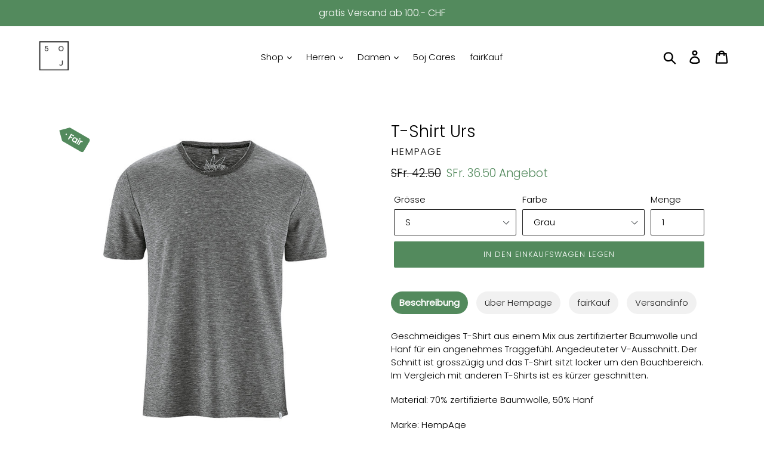

--- FILE ---
content_type: text/html; charset=utf-8
request_url: https://5oj.ch/collections/fairkauf/products/t-shirt-urs
body_size: 35587
content:
<!doctype html>
<!--[if IE 9]> <html class="ie9 no-js" lang="de"> <![endif]-->
<!--[if (gt IE 9)|!(IE)]><!--> <html class="no-js" lang="de"> <!--<![endif]-->
<head> 
  <script>
(function(m,a,t,c,ha){if(!m[ha]){if(m.rr){m[ha]=m.rr;return}m[ha]=function(){(m[ha].q=m[ha].q||[]).push(arguments)}
;m[ha].q=m[ha].q||[];m.rr=m[ha];var el=a.createElement(t);var scrTag=a.getElementsByTagName(t)[0];el.async=true
;el.src=c+'?v='+Math.floor(Date.now()/864e5);scrTag.parentNode.insertBefore(el,scrTag)}})(window,document,'script',
'https://mjs.getmatcha.com/cSRZMSeEJgF5or4jApfVNj4J/matcha.min.js','matcha');
matcha('config', 'channelToken', 'cSRZMSeEJgF5or4jApfVNj4J');
</script>
  <meta name="google-site-verification" content="3BVui_evKM9r4vFraprtSZgmmZxucrU4LpO-UwI3VqQ" />
  <meta charset="utf-8">
  <meta http-equiv="X-UA-Compatible" content="IE=edge,chrome=1">
  <meta name="viewport" content="width=device-width,initial-scale=1">
  <meta name="theme-color" content="#538a5d">
  <link rel="canonical" href="https://5oj.ch/products/t-shirt-urs"><link rel="shortcut icon" href="//5oj.ch/cdn/shop/files/profile_picture_new_32x32.jpg?v=1614282877" type="image/png"><title>Hempage - T-Shirt Otto
&ndash; 5th of June</title><meta name="description" content="Geschmeidiges T-Shirt aus einem Mix aus zertifizierter Baumwolle und Hanf für ein angenehmes Traggefühl. Angedeuteter V-Ausschnitt. Der Schnitt ist grosszügig und das T-Shirt sitzt locker um den Bauchbereich. Im Vergleich mit anderen T-Shirts ist es kürzer geschnitten. Material: 70% zertifizierte Baumwolle, 50% Hanf Ma"><!-- /snippets/social-meta-tags.liquid -->




<meta property="og:site_name" content="5th of June">
<meta property="og:url" content="https://5oj.ch/products/t-shirt-urs">
<meta property="og:title" content="T-Shirt Urs">
<meta property="og:type" content="product">
<meta property="og:description" content="Geschmeidiges T-Shirt aus einem Mix aus zertifizierter Baumwolle und Hanf für ein angenehmes Traggefühl. Angedeuteter V-Ausschnitt. Der Schnitt ist grosszügig und das T-Shirt sitzt locker um den Bauchbereich. Im Vergleich mit anderen T-Shirts ist es kürzer geschnitten. Material: 70% zertifizierte Baumwolle, 50% Hanf Ma">

  <meta property="og:price:amount" content="36.50">
  <meta property="og:price:currency" content="CHF">

<meta property="og:image" content="http://5oj.ch/cdn/shop/products/HP_DH811OEB_102_win-n_schwarz_1200x1200.jpg?v=1570439516"><meta property="og:image" content="http://5oj.ch/cdn/shop/products/HP_DH811OEB_121_a-w-n_grun_1200x1200.jpg?v=1570439528"><meta property="og:image" content="http://5oj.ch/cdn/shop/products/HP_DH811OEB_121_a-c-n_gelb_1200x1200.jpg?v=1570439528">
<meta property="og:image:secure_url" content="https://5oj.ch/cdn/shop/products/HP_DH811OEB_102_win-n_schwarz_1200x1200.jpg?v=1570439516"><meta property="og:image:secure_url" content="https://5oj.ch/cdn/shop/products/HP_DH811OEB_121_a-w-n_grun_1200x1200.jpg?v=1570439528"><meta property="og:image:secure_url" content="https://5oj.ch/cdn/shop/products/HP_DH811OEB_121_a-c-n_gelb_1200x1200.jpg?v=1570439528">


  <meta name="twitter:site" content="@5ojstore">

<meta name="twitter:card" content="summary_large_image">
<meta name="twitter:title" content="T-Shirt Urs">
<meta name="twitter:description" content="Geschmeidiges T-Shirt aus einem Mix aus zertifizierter Baumwolle und Hanf für ein angenehmes Traggefühl. Angedeuteter V-Ausschnitt. Der Schnitt ist grosszügig und das T-Shirt sitzt locker um den Bauchbereich. Im Vergleich mit anderen T-Shirts ist es kürzer geschnitten. Material: 70% zertifizierte Baumwolle, 50% Hanf Ma">


  <link href="//5oj.ch/cdn/shop/t/1/assets/theme.scss.css?v=64151002615167963741759252215" rel="stylesheet" type="text/css" media="all" />

  <script>
    var theme = {
      strings: {
        addToCart: "In den Einkaufswagen legen",
        soldOut: "Ausverkauft",
        unavailable: "Nicht verfügbar",
        regularPrice: "Normaler Preis",
        sale: "Angebot",
        showMore: "Mehr anzeigen",
        showLess: "Weniger anzeigen",
        addressError: "Kann die Adresse nicht finden",
        addressNoResults: "Keine Ergebnisse für diese Adresse",
        addressQueryLimit: "Sie haben die Google- API-Nutzungsgrenze überschritten. Betrachten wir zu einem \u003ca href=\"https:\/\/developers.google.com\/maps\/premium\/usage-limits\"\u003ePremium-Paket\u003c\/a\u003e zu aktualisieren.",
        authError: "Es gab ein Problem bei Google Maps Konto zu authentifizieren.",
        newWindow: "Öffnet ein neues Fenster.",
        external: "Öffnet externe Webseite.",
        newWindowExternal: "Öffnet externe Webseite in einem neuen Fenster."
      },
      moneyFormat: "SFr. {{amount}}"
    }

    document.documentElement.className = document.documentElement.className.replace('no-js', 'js');
  </script>

  <!--[if (lte IE 9) ]><script src="//5oj.ch/cdn/shop/t/1/assets/match-media.min.js?v=22265819453975888031529440537" type="text/javascript"></script><![endif]--><!--[if (gt IE 9)|!(IE)]><!--><script src="//5oj.ch/cdn/shop/t/1/assets/lazysizes.js?v=68441465964607740661529440537" async="async"></script><!--<![endif]-->
  <!--[if lte IE 9]><script src="//5oj.ch/cdn/shop/t/1/assets/lazysizes.min.js?v=726"></script><![endif]-->

  <!--[if (gt IE 9)|!(IE)]><!--><script src="//5oj.ch/cdn/shop/t/1/assets/vendor.js?v=121857302354663160541529440538" defer="defer"></script><!--<![endif]-->
  <!--[if lte IE 9]><script src="//5oj.ch/cdn/shop/t/1/assets/vendor.js?v=121857302354663160541529440538"></script><![endif]-->

  <!--[if (gt IE 9)|!(IE)]><!--><script src="//5oj.ch/cdn/shop/t/1/assets/theme.js?v=34813612739020294291639408184" defer="defer"></script><!--<![endif]-->
  <!--[if lte IE 9]><script src="//5oj.ch/cdn/shop/t/1/assets/theme.js?v=34813612739020294291639408184"></script><![endif]-->

  
    
    
    
      <script>
(function(m,a,t,c,ha){if(!m[ha]){if(m.rr){m[ha]=m.rr;return}m[ha]=function(){(m[ha].q=m[ha].q||[]).push(arguments)}
;m[ha].q=m[ha].q||[];m.rr=m[ha];var el=a.createElement(t);var scrTag=a.getElementsByTagName(t)[0];el.async=true
;el.src=c+'?v='+Math.floor(Date.now()/864e5);scrTag.parentNode.insertBefore(el,scrTag)}})(window,document,'script',
'https://mjs.getmatcha.com/cSRZMSeEJgF5or4jApfVNj4J/matcha.min.js','matcha');
matcha('config', 'channelToken', 'cSRZMSeEJgF5or4jApfVNj4J');

      </script>
    
    
      <script>window.performance && window.performance.mark && window.performance.mark('shopify.content_for_header.start');</script><meta id="shopify-digital-wallet" name="shopify-digital-wallet" content="/6257213558/digital_wallets/dialog">
<meta name="shopify-checkout-api-token" content="b4b114a9987a73765c5f441b9b02dc0f">
<meta id="in-context-paypal-metadata" data-shop-id="6257213558" data-venmo-supported="false" data-environment="production" data-locale="de_DE" data-paypal-v4="true" data-currency="CHF">
<link rel="alternate" type="application/json+oembed" href="https://5oj.ch/products/t-shirt-urs.oembed">
<script async="async" src="/checkouts/internal/preloads.js?locale=de-CH"></script>
<script id="apple-pay-shop-capabilities" type="application/json">{"shopId":6257213558,"countryCode":"CH","currencyCode":"CHF","merchantCapabilities":["supports3DS"],"merchantId":"gid:\/\/shopify\/Shop\/6257213558","merchantName":"5th of June","requiredBillingContactFields":["postalAddress","email"],"requiredShippingContactFields":["postalAddress","email"],"shippingType":"shipping","supportedNetworks":["visa","masterCard","amex"],"total":{"type":"pending","label":"5th of June","amount":"1.00"},"shopifyPaymentsEnabled":false,"supportsSubscriptions":false}</script>
<script id="shopify-features" type="application/json">{"accessToken":"b4b114a9987a73765c5f441b9b02dc0f","betas":["rich-media-storefront-analytics"],"domain":"5oj.ch","predictiveSearch":true,"shopId":6257213558,"locale":"de"}</script>
<script>var Shopify = Shopify || {};
Shopify.shop = "5th-of-june.myshopify.com";
Shopify.locale = "de";
Shopify.currency = {"active":"CHF","rate":"1.0"};
Shopify.country = "CH";
Shopify.theme = {"name":"Debut","id":39537901686,"schema_name":"Debut","schema_version":"5.1.0","theme_store_id":796,"role":"main"};
Shopify.theme.handle = "null";
Shopify.theme.style = {"id":null,"handle":null};
Shopify.cdnHost = "5oj.ch/cdn";
Shopify.routes = Shopify.routes || {};
Shopify.routes.root = "/";</script>
<script type="module">!function(o){(o.Shopify=o.Shopify||{}).modules=!0}(window);</script>
<script>!function(o){function n(){var o=[];function n(){o.push(Array.prototype.slice.apply(arguments))}return n.q=o,n}var t=o.Shopify=o.Shopify||{};t.loadFeatures=n(),t.autoloadFeatures=n()}(window);</script>
<script id="shop-js-analytics" type="application/json">{"pageType":"product"}</script>
<script defer="defer" async type="module" src="//5oj.ch/cdn/shopifycloud/shop-js/modules/v2/client.init-shop-cart-sync_HUjMWWU5.de.esm.js"></script>
<script defer="defer" async type="module" src="//5oj.ch/cdn/shopifycloud/shop-js/modules/v2/chunk.common_QpfDqRK1.esm.js"></script>
<script type="module">
  await import("//5oj.ch/cdn/shopifycloud/shop-js/modules/v2/client.init-shop-cart-sync_HUjMWWU5.de.esm.js");
await import("//5oj.ch/cdn/shopifycloud/shop-js/modules/v2/chunk.common_QpfDqRK1.esm.js");

  window.Shopify.SignInWithShop?.initShopCartSync?.({"fedCMEnabled":true,"windoidEnabled":true});

</script>
<script>(function() {
  var isLoaded = false;
  function asyncLoad() {
    if (isLoaded) return;
    isLoaded = true;
    var urls = ["https:\/\/tabs.stationmade.com\/registered-scripts\/tabs-by-station.js?shop=5th-of-june.myshopify.com"];
    for (var i = 0; i < urls.length; i++) {
      var s = document.createElement('script');
      s.type = 'text/javascript';
      s.async = true;
      s.src = urls[i];
      var x = document.getElementsByTagName('script')[0];
      x.parentNode.insertBefore(s, x);
    }
  };
  if(window.attachEvent) {
    window.attachEvent('onload', asyncLoad);
  } else {
    window.addEventListener('load', asyncLoad, false);
  }
})();</script>
<script id="__st">var __st={"a":6257213558,"offset":3600,"reqid":"f6079d34-b31a-435d-84cf-6b75fe1d6050-1768628767","pageurl":"5oj.ch\/collections\/fairkauf\/products\/t-shirt-urs","u":"761e9169ec60","p":"product","rtyp":"product","rid":2273217642614};</script>
<script>window.ShopifyPaypalV4VisibilityTracking = true;</script>
<script id="captcha-bootstrap">!function(){'use strict';const t='contact',e='account',n='new_comment',o=[[t,t],['blogs',n],['comments',n],[t,'customer']],c=[[e,'customer_login'],[e,'guest_login'],[e,'recover_customer_password'],[e,'create_customer']],r=t=>t.map((([t,e])=>`form[action*='/${t}']:not([data-nocaptcha='true']) input[name='form_type'][value='${e}']`)).join(','),a=t=>()=>t?[...document.querySelectorAll(t)].map((t=>t.form)):[];function s(){const t=[...o],e=r(t);return a(e)}const i='password',u='form_key',d=['recaptcha-v3-token','g-recaptcha-response','h-captcha-response',i],f=()=>{try{return window.sessionStorage}catch{return}},m='__shopify_v',_=t=>t.elements[u];function p(t,e,n=!1){try{const o=window.sessionStorage,c=JSON.parse(o.getItem(e)),{data:r}=function(t){const{data:e,action:n}=t;return t[m]||n?{data:e,action:n}:{data:t,action:n}}(c);for(const[e,n]of Object.entries(r))t.elements[e]&&(t.elements[e].value=n);n&&o.removeItem(e)}catch(o){console.error('form repopulation failed',{error:o})}}const l='form_type',E='cptcha';function T(t){t.dataset[E]=!0}const w=window,h=w.document,L='Shopify',v='ce_forms',y='captcha';let A=!1;((t,e)=>{const n=(g='f06e6c50-85a8-45c8-87d0-21a2b65856fe',I='https://cdn.shopify.com/shopifycloud/storefront-forms-hcaptcha/ce_storefront_forms_captcha_hcaptcha.v1.5.2.iife.js',D={infoText:'Durch hCaptcha geschützt',privacyText:'Datenschutz',termsText:'Allgemeine Geschäftsbedingungen'},(t,e,n)=>{const o=w[L][v],c=o.bindForm;if(c)return c(t,g,e,D).then(n);var r;o.q.push([[t,g,e,D],n]),r=I,A||(h.body.append(Object.assign(h.createElement('script'),{id:'captcha-provider',async:!0,src:r})),A=!0)});var g,I,D;w[L]=w[L]||{},w[L][v]=w[L][v]||{},w[L][v].q=[],w[L][y]=w[L][y]||{},w[L][y].protect=function(t,e){n(t,void 0,e),T(t)},Object.freeze(w[L][y]),function(t,e,n,w,h,L){const[v,y,A,g]=function(t,e,n){const i=e?o:[],u=t?c:[],d=[...i,...u],f=r(d),m=r(i),_=r(d.filter((([t,e])=>n.includes(e))));return[a(f),a(m),a(_),s()]}(w,h,L),I=t=>{const e=t.target;return e instanceof HTMLFormElement?e:e&&e.form},D=t=>v().includes(t);t.addEventListener('submit',(t=>{const e=I(t);if(!e)return;const n=D(e)&&!e.dataset.hcaptchaBound&&!e.dataset.recaptchaBound,o=_(e),c=g().includes(e)&&(!o||!o.value);(n||c)&&t.preventDefault(),c&&!n&&(function(t){try{if(!f())return;!function(t){const e=f();if(!e)return;const n=_(t);if(!n)return;const o=n.value;o&&e.removeItem(o)}(t);const e=Array.from(Array(32),(()=>Math.random().toString(36)[2])).join('');!function(t,e){_(t)||t.append(Object.assign(document.createElement('input'),{type:'hidden',name:u})),t.elements[u].value=e}(t,e),function(t,e){const n=f();if(!n)return;const o=[...t.querySelectorAll(`input[type='${i}']`)].map((({name:t})=>t)),c=[...d,...o],r={};for(const[a,s]of new FormData(t).entries())c.includes(a)||(r[a]=s);n.setItem(e,JSON.stringify({[m]:1,action:t.action,data:r}))}(t,e)}catch(e){console.error('failed to persist form',e)}}(e),e.submit())}));const S=(t,e)=>{t&&!t.dataset[E]&&(n(t,e.some((e=>e===t))),T(t))};for(const o of['focusin','change'])t.addEventListener(o,(t=>{const e=I(t);D(e)&&S(e,y())}));const B=e.get('form_key'),M=e.get(l),P=B&&M;t.addEventListener('DOMContentLoaded',(()=>{const t=y();if(P)for(const e of t)e.elements[l].value===M&&p(e,B);[...new Set([...A(),...v().filter((t=>'true'===t.dataset.shopifyCaptcha))])].forEach((e=>S(e,t)))}))}(h,new URLSearchParams(w.location.search),n,t,e,['guest_login'])})(!0,!0)}();</script>
<script integrity="sha256-4kQ18oKyAcykRKYeNunJcIwy7WH5gtpwJnB7kiuLZ1E=" data-source-attribution="shopify.loadfeatures" defer="defer" src="//5oj.ch/cdn/shopifycloud/storefront/assets/storefront/load_feature-a0a9edcb.js" crossorigin="anonymous"></script>
<script data-source-attribution="shopify.dynamic_checkout.dynamic.init">var Shopify=Shopify||{};Shopify.PaymentButton=Shopify.PaymentButton||{isStorefrontPortableWallets:!0,init:function(){window.Shopify.PaymentButton.init=function(){};var t=document.createElement("script");t.src="https://5oj.ch/cdn/shopifycloud/portable-wallets/latest/portable-wallets.de.js",t.type="module",document.head.appendChild(t)}};
</script>
<script data-source-attribution="shopify.dynamic_checkout.buyer_consent">
  function portableWalletsHideBuyerConsent(e){var t=document.getElementById("shopify-buyer-consent"),n=document.getElementById("shopify-subscription-policy-button");t&&n&&(t.classList.add("hidden"),t.setAttribute("aria-hidden","true"),n.removeEventListener("click",e))}function portableWalletsShowBuyerConsent(e){var t=document.getElementById("shopify-buyer-consent"),n=document.getElementById("shopify-subscription-policy-button");t&&n&&(t.classList.remove("hidden"),t.removeAttribute("aria-hidden"),n.addEventListener("click",e))}window.Shopify?.PaymentButton&&(window.Shopify.PaymentButton.hideBuyerConsent=portableWalletsHideBuyerConsent,window.Shopify.PaymentButton.showBuyerConsent=portableWalletsShowBuyerConsent);
</script>
<script data-source-attribution="shopify.dynamic_checkout.cart.bootstrap">document.addEventListener("DOMContentLoaded",(function(){function t(){return document.querySelector("shopify-accelerated-checkout-cart, shopify-accelerated-checkout")}if(t())Shopify.PaymentButton.init();else{new MutationObserver((function(e,n){t()&&(Shopify.PaymentButton.init(),n.disconnect())})).observe(document.body,{childList:!0,subtree:!0})}}));
</script>
<link id="shopify-accelerated-checkout-styles" rel="stylesheet" media="screen" href="https://5oj.ch/cdn/shopifycloud/portable-wallets/latest/accelerated-checkout-backwards-compat.css" crossorigin="anonymous">
<style id="shopify-accelerated-checkout-cart">
        #shopify-buyer-consent {
  margin-top: 1em;
  display: inline-block;
  width: 100%;
}

#shopify-buyer-consent.hidden {
  display: none;
}

#shopify-subscription-policy-button {
  background: none;
  border: none;
  padding: 0;
  text-decoration: underline;
  font-size: inherit;
  cursor: pointer;
}

#shopify-subscription-policy-button::before {
  box-shadow: none;
}

      </style>

<script>window.performance && window.performance.mark && window.performance.mark('shopify.content_for_header.end');</script>
  <style>.hc-sale-tag{z-index:2;-webkit-transform:rotate(30deg);transform:rotate(30deg);display:inline-block;width:auto;height:26px;background:#fb485e;-webkit-border-radius:2px 4px 4px 2px;-moz-border-radius:2px 4px 4px 2px;border-radius:2px 4px 4px 2px;margin-top:10px;position:absolute!important;left:12px;top:8px;color:#fff;font-size:14px;font-weight:700;line-height:26px;padding:0 10px 0 10px}.hc-sale-tag:before{content:"";position:absolute;display:block;left:-12px;width:0;height:0;border-top:13px solid transparent;border-bottom:13px solid transparent;border-right:13px solid #fb485e}.hc-sale-tag:after{content:"";background:#ffffff;border-radius:2px;width:4px;height:4px;display:block;position:absolute;left:-2px;top:1px;margin-top:10px}@media screen and (max-width: 680px){.hc-sale-tag{top:2px;left:8px;padding:0 5px;height:22px;line-height:22px}.hc-sale-tag:before{left:-10px;border-top-width:11px;border-bottom-width:11px;border-right-width:11px}.hc-sale-tag:after{width:2px;height:2px;top:0;left:-3px}}.hc-sale-tag{background:#538a5d;color:#ffffff;}.hc-sale-tag span{display:none!important}.hc-sale-tag:after{content: "· Fair";position:relative;margin-top:0;left:0;top:0;display:inline;background:inherit;margin-left:-10px;background:transparent}.hc-sale-tag:before{border-right-color:#538a5d;}</style><script>document.addEventListener("DOMContentLoaded",function(){"undefined"!=typeof hcVariants&&function(e){function t(e,t,a){return function(){if(a)return t.apply(this,arguments),e.apply(this,arguments);var n=e.apply(this,arguments);return t.apply(this,arguments),n}}var a=null;function n(){var t=window.location.search.replace(/.*variant=(\d+).*/,"$1");t&&t!=a&&(a=t,e(t))}window.history.pushState=t(history.pushState,n),window.history.replaceState=t(history.replaceState,n),window.addEventListener("popstate",n)}(function(e){let t=null;for(var a=0;a<hcVariants.length;a++)if(hcVariants[a].id==e){t=hcVariants[a];var n=document.querySelectorAll(".hc-product-page.hc-sale-tag");if(t.compare_at_price&&t.compare_at_price>t.price){var r=100*(t.compare_at_price-t.price)/t.compare_at_price;if(null!=r)for(a=0;a<n.length;a++)n[a].childNodes[0].textContent=r.toFixed(0)+"%",n[a].style.display="block";else for(a=0;a<n.length;a++)n[a].style.display="none"}else for(a=0;a<n.length;a++)n[a].style.display="none";break}})});</script>


<script src="https://wiser.expertvillagemedia.com/assets/js/wiser_recom.js" data-maincollection-id="281823346855" data-productid="2273217642614" data-collectid="232859500711" data-page="product" data-shop-id="5th-of-june.myshopify.com"></script>
<script>
  
  var pHandle = "t-shirt-urs";
  var evm_recent_products=getCookie("evm_recent_products");
  if(pHandle){
    if(evm_recent_products == null){
      setCookie("evm_recent_products",pHandle,3);
    }
    var currentProducts = [];
    if(evm_recent_products != null){
      currentProducts = evm_recent_products.split(","); 
    }
    var index = currentProducts.indexOf(pHandle);
    if (index > -1) {
      currentProducts.splice(index, 1);
    } 
    if(currentProducts.indexOf(pHandle) == -1){
      currentProducts.push(pHandle); 
    }
    if(currentProducts.length > 0){
      setCookie("evm_recent_products",currentProducts.join(","),3);
    }
  }  
  
</script>
 
<link href="https://monorail-edge.shopifysvc.com" rel="dns-prefetch">
<script>(function(){if ("sendBeacon" in navigator && "performance" in window) {try {var session_token_from_headers = performance.getEntriesByType('navigation')[0].serverTiming.find(x => x.name == '_s').description;} catch {var session_token_from_headers = undefined;}var session_cookie_matches = document.cookie.match(/_shopify_s=([^;]*)/);var session_token_from_cookie = session_cookie_matches && session_cookie_matches.length === 2 ? session_cookie_matches[1] : "";var session_token = session_token_from_headers || session_token_from_cookie || "";function handle_abandonment_event(e) {var entries = performance.getEntries().filter(function(entry) {return /monorail-edge.shopifysvc.com/.test(entry.name);});if (!window.abandonment_tracked && entries.length === 0) {window.abandonment_tracked = true;var currentMs = Date.now();var navigation_start = performance.timing.navigationStart;var payload = {shop_id: 6257213558,url: window.location.href,navigation_start,duration: currentMs - navigation_start,session_token,page_type: "product"};window.navigator.sendBeacon("https://monorail-edge.shopifysvc.com/v1/produce", JSON.stringify({schema_id: "online_store_buyer_site_abandonment/1.1",payload: payload,metadata: {event_created_at_ms: currentMs,event_sent_at_ms: currentMs}}));}}window.addEventListener('pagehide', handle_abandonment_event);}}());</script>
<script id="web-pixels-manager-setup">(function e(e,d,r,n,o){if(void 0===o&&(o={}),!Boolean(null===(a=null===(i=window.Shopify)||void 0===i?void 0:i.analytics)||void 0===a?void 0:a.replayQueue)){var i,a;window.Shopify=window.Shopify||{};var t=window.Shopify;t.analytics=t.analytics||{};var s=t.analytics;s.replayQueue=[],s.publish=function(e,d,r){return s.replayQueue.push([e,d,r]),!0};try{self.performance.mark("wpm:start")}catch(e){}var l=function(){var e={modern:/Edge?\/(1{2}[4-9]|1[2-9]\d|[2-9]\d{2}|\d{4,})\.\d+(\.\d+|)|Firefox\/(1{2}[4-9]|1[2-9]\d|[2-9]\d{2}|\d{4,})\.\d+(\.\d+|)|Chrom(ium|e)\/(9{2}|\d{3,})\.\d+(\.\d+|)|(Maci|X1{2}).+ Version\/(15\.\d+|(1[6-9]|[2-9]\d|\d{3,})\.\d+)([,.]\d+|)( \(\w+\)|)( Mobile\/\w+|) Safari\/|Chrome.+OPR\/(9{2}|\d{3,})\.\d+\.\d+|(CPU[ +]OS|iPhone[ +]OS|CPU[ +]iPhone|CPU IPhone OS|CPU iPad OS)[ +]+(15[._]\d+|(1[6-9]|[2-9]\d|\d{3,})[._]\d+)([._]\d+|)|Android:?[ /-](13[3-9]|1[4-9]\d|[2-9]\d{2}|\d{4,})(\.\d+|)(\.\d+|)|Android.+Firefox\/(13[5-9]|1[4-9]\d|[2-9]\d{2}|\d{4,})\.\d+(\.\d+|)|Android.+Chrom(ium|e)\/(13[3-9]|1[4-9]\d|[2-9]\d{2}|\d{4,})\.\d+(\.\d+|)|SamsungBrowser\/([2-9]\d|\d{3,})\.\d+/,legacy:/Edge?\/(1[6-9]|[2-9]\d|\d{3,})\.\d+(\.\d+|)|Firefox\/(5[4-9]|[6-9]\d|\d{3,})\.\d+(\.\d+|)|Chrom(ium|e)\/(5[1-9]|[6-9]\d|\d{3,})\.\d+(\.\d+|)([\d.]+$|.*Safari\/(?![\d.]+ Edge\/[\d.]+$))|(Maci|X1{2}).+ Version\/(10\.\d+|(1[1-9]|[2-9]\d|\d{3,})\.\d+)([,.]\d+|)( \(\w+\)|)( Mobile\/\w+|) Safari\/|Chrome.+OPR\/(3[89]|[4-9]\d|\d{3,})\.\d+\.\d+|(CPU[ +]OS|iPhone[ +]OS|CPU[ +]iPhone|CPU IPhone OS|CPU iPad OS)[ +]+(10[._]\d+|(1[1-9]|[2-9]\d|\d{3,})[._]\d+)([._]\d+|)|Android:?[ /-](13[3-9]|1[4-9]\d|[2-9]\d{2}|\d{4,})(\.\d+|)(\.\d+|)|Mobile Safari.+OPR\/([89]\d|\d{3,})\.\d+\.\d+|Android.+Firefox\/(13[5-9]|1[4-9]\d|[2-9]\d{2}|\d{4,})\.\d+(\.\d+|)|Android.+Chrom(ium|e)\/(13[3-9]|1[4-9]\d|[2-9]\d{2}|\d{4,})\.\d+(\.\d+|)|Android.+(UC? ?Browser|UCWEB|U3)[ /]?(15\.([5-9]|\d{2,})|(1[6-9]|[2-9]\d|\d{3,})\.\d+)\.\d+|SamsungBrowser\/(5\.\d+|([6-9]|\d{2,})\.\d+)|Android.+MQ{2}Browser\/(14(\.(9|\d{2,})|)|(1[5-9]|[2-9]\d|\d{3,})(\.\d+|))(\.\d+|)|K[Aa][Ii]OS\/(3\.\d+|([4-9]|\d{2,})\.\d+)(\.\d+|)/},d=e.modern,r=e.legacy,n=navigator.userAgent;return n.match(d)?"modern":n.match(r)?"legacy":"unknown"}(),u="modern"===l?"modern":"legacy",c=(null!=n?n:{modern:"",legacy:""})[u],f=function(e){return[e.baseUrl,"/wpm","/b",e.hashVersion,"modern"===e.buildTarget?"m":"l",".js"].join("")}({baseUrl:d,hashVersion:r,buildTarget:u}),m=function(e){var d=e.version,r=e.bundleTarget,n=e.surface,o=e.pageUrl,i=e.monorailEndpoint;return{emit:function(e){var a=e.status,t=e.errorMsg,s=(new Date).getTime(),l=JSON.stringify({metadata:{event_sent_at_ms:s},events:[{schema_id:"web_pixels_manager_load/3.1",payload:{version:d,bundle_target:r,page_url:o,status:a,surface:n,error_msg:t},metadata:{event_created_at_ms:s}}]});if(!i)return console&&console.warn&&console.warn("[Web Pixels Manager] No Monorail endpoint provided, skipping logging."),!1;try{return self.navigator.sendBeacon.bind(self.navigator)(i,l)}catch(e){}var u=new XMLHttpRequest;try{return u.open("POST",i,!0),u.setRequestHeader("Content-Type","text/plain"),u.send(l),!0}catch(e){return console&&console.warn&&console.warn("[Web Pixels Manager] Got an unhandled error while logging to Monorail."),!1}}}}({version:r,bundleTarget:l,surface:e.surface,pageUrl:self.location.href,monorailEndpoint:e.monorailEndpoint});try{o.browserTarget=l,function(e){var d=e.src,r=e.async,n=void 0===r||r,o=e.onload,i=e.onerror,a=e.sri,t=e.scriptDataAttributes,s=void 0===t?{}:t,l=document.createElement("script"),u=document.querySelector("head"),c=document.querySelector("body");if(l.async=n,l.src=d,a&&(l.integrity=a,l.crossOrigin="anonymous"),s)for(var f in s)if(Object.prototype.hasOwnProperty.call(s,f))try{l.dataset[f]=s[f]}catch(e){}if(o&&l.addEventListener("load",o),i&&l.addEventListener("error",i),u)u.appendChild(l);else{if(!c)throw new Error("Did not find a head or body element to append the script");c.appendChild(l)}}({src:f,async:!0,onload:function(){if(!function(){var e,d;return Boolean(null===(d=null===(e=window.Shopify)||void 0===e?void 0:e.analytics)||void 0===d?void 0:d.initialized)}()){var d=window.webPixelsManager.init(e)||void 0;if(d){var r=window.Shopify.analytics;r.replayQueue.forEach((function(e){var r=e[0],n=e[1],o=e[2];d.publishCustomEvent(r,n,o)})),r.replayQueue=[],r.publish=d.publishCustomEvent,r.visitor=d.visitor,r.initialized=!0}}},onerror:function(){return m.emit({status:"failed",errorMsg:"".concat(f," has failed to load")})},sri:function(e){var d=/^sha384-[A-Za-z0-9+/=]+$/;return"string"==typeof e&&d.test(e)}(c)?c:"",scriptDataAttributes:o}),m.emit({status:"loading"})}catch(e){m.emit({status:"failed",errorMsg:(null==e?void 0:e.message)||"Unknown error"})}}})({shopId: 6257213558,storefrontBaseUrl: "https://5oj.ch",extensionsBaseUrl: "https://extensions.shopifycdn.com/cdn/shopifycloud/web-pixels-manager",monorailEndpoint: "https://monorail-edge.shopifysvc.com/unstable/produce_batch",surface: "storefront-renderer",enabledBetaFlags: ["2dca8a86"],webPixelsConfigList: [{"id":"122093735","eventPayloadVersion":"v1","runtimeContext":"LAX","scriptVersion":"1","type":"CUSTOM","privacyPurposes":["ANALYTICS"],"name":"Google Analytics tag (migrated)"},{"id":"shopify-app-pixel","configuration":"{}","eventPayloadVersion":"v1","runtimeContext":"STRICT","scriptVersion":"0450","apiClientId":"shopify-pixel","type":"APP","privacyPurposes":["ANALYTICS","MARKETING"]},{"id":"shopify-custom-pixel","eventPayloadVersion":"v1","runtimeContext":"LAX","scriptVersion":"0450","apiClientId":"shopify-pixel","type":"CUSTOM","privacyPurposes":["ANALYTICS","MARKETING"]}],isMerchantRequest: false,initData: {"shop":{"name":"5th of June","paymentSettings":{"currencyCode":"CHF"},"myshopifyDomain":"5th-of-june.myshopify.com","countryCode":"CH","storefrontUrl":"https:\/\/5oj.ch"},"customer":null,"cart":null,"checkout":null,"productVariants":[{"price":{"amount":36.5,"currencyCode":"CHF"},"product":{"title":"T-Shirt Urs","vendor":"Hempage","id":"2273217642614","untranslatedTitle":"T-Shirt Urs","url":"\/products\/t-shirt-urs","type":"T-Shirt"},"id":"20468803076214","image":{"src":"\/\/5oj.ch\/cdn\/shop\/products\/HP_DH811OEB_102_win-n_schwarz.jpg?v=1570439516"},"sku":"HP_DH811OEB_102_win-n_S","title":"S \/ Grau","untranslatedTitle":"S \/ Grau"},{"price":{"amount":36.5,"currencyCode":"CHF"},"product":{"title":"T-Shirt Urs","vendor":"Hempage","id":"2273217642614","untranslatedTitle":"T-Shirt Urs","url":"\/products\/t-shirt-urs","type":"T-Shirt"},"id":"20468813398134","image":{"src":"\/\/5oj.ch\/cdn\/shop\/products\/HP_DH811OEB_102_win-n_schwarz.jpg?v=1570439516"},"sku":"HP_DH811OEB_102_win-n_XL","title":"XL \/ Grau","untranslatedTitle":"XL \/ Grau"},{"price":{"amount":36.5,"currencyCode":"CHF"},"product":{"title":"T-Shirt Urs","vendor":"Hempage","id":"2273217642614","untranslatedTitle":"T-Shirt Urs","url":"\/products\/t-shirt-urs","type":"T-Shirt"},"id":"20468881686646","image":{"src":"\/\/5oj.ch\/cdn\/shop\/products\/HP_DH811OEB_121_a-c-n_gelb.jpg?v=1570439528"},"sku":"HP_DH811OEB_122_a-c-n_L","title":"L \/ Gelb","untranslatedTitle":"L \/ Gelb"}],"purchasingCompany":null},},"https://5oj.ch/cdn","fcfee988w5aeb613cpc8e4bc33m6693e112",{"modern":"","legacy":""},{"shopId":"6257213558","storefrontBaseUrl":"https:\/\/5oj.ch","extensionBaseUrl":"https:\/\/extensions.shopifycdn.com\/cdn\/shopifycloud\/web-pixels-manager","surface":"storefront-renderer","enabledBetaFlags":"[\"2dca8a86\"]","isMerchantRequest":"false","hashVersion":"fcfee988w5aeb613cpc8e4bc33m6693e112","publish":"custom","events":"[[\"page_viewed\",{}],[\"product_viewed\",{\"productVariant\":{\"price\":{\"amount\":36.5,\"currencyCode\":\"CHF\"},\"product\":{\"title\":\"T-Shirt Urs\",\"vendor\":\"Hempage\",\"id\":\"2273217642614\",\"untranslatedTitle\":\"T-Shirt Urs\",\"url\":\"\/products\/t-shirt-urs\",\"type\":\"T-Shirt\"},\"id\":\"20468803076214\",\"image\":{\"src\":\"\/\/5oj.ch\/cdn\/shop\/products\/HP_DH811OEB_102_win-n_schwarz.jpg?v=1570439516\"},\"sku\":\"HP_DH811OEB_102_win-n_S\",\"title\":\"S \/ Grau\",\"untranslatedTitle\":\"S \/ Grau\"}}]]"});</script><script>
  window.ShopifyAnalytics = window.ShopifyAnalytics || {};
  window.ShopifyAnalytics.meta = window.ShopifyAnalytics.meta || {};
  window.ShopifyAnalytics.meta.currency = 'CHF';
  var meta = {"product":{"id":2273217642614,"gid":"gid:\/\/shopify\/Product\/2273217642614","vendor":"Hempage","type":"T-Shirt","handle":"t-shirt-urs","variants":[{"id":20468803076214,"price":3650,"name":"T-Shirt Urs - S \/ Grau","public_title":"S \/ Grau","sku":"HP_DH811OEB_102_win-n_S"},{"id":20468813398134,"price":3650,"name":"T-Shirt Urs - XL \/ Grau","public_title":"XL \/ Grau","sku":"HP_DH811OEB_102_win-n_XL"},{"id":20468881686646,"price":3650,"name":"T-Shirt Urs - L \/ Gelb","public_title":"L \/ Gelb","sku":"HP_DH811OEB_122_a-c-n_L"}],"remote":false},"page":{"pageType":"product","resourceType":"product","resourceId":2273217642614,"requestId":"f6079d34-b31a-435d-84cf-6b75fe1d6050-1768628767"}};
  for (var attr in meta) {
    window.ShopifyAnalytics.meta[attr] = meta[attr];
  }
</script>
<script class="analytics">
  (function () {
    var customDocumentWrite = function(content) {
      var jquery = null;

      if (window.jQuery) {
        jquery = window.jQuery;
      } else if (window.Checkout && window.Checkout.$) {
        jquery = window.Checkout.$;
      }

      if (jquery) {
        jquery('body').append(content);
      }
    };

    var hasLoggedConversion = function(token) {
      if (token) {
        return document.cookie.indexOf('loggedConversion=' + token) !== -1;
      }
      return false;
    }

    var setCookieIfConversion = function(token) {
      if (token) {
        var twoMonthsFromNow = new Date(Date.now());
        twoMonthsFromNow.setMonth(twoMonthsFromNow.getMonth() + 2);

        document.cookie = 'loggedConversion=' + token + '; expires=' + twoMonthsFromNow;
      }
    }

    var trekkie = window.ShopifyAnalytics.lib = window.trekkie = window.trekkie || [];
    if (trekkie.integrations) {
      return;
    }
    trekkie.methods = [
      'identify',
      'page',
      'ready',
      'track',
      'trackForm',
      'trackLink'
    ];
    trekkie.factory = function(method) {
      return function() {
        var args = Array.prototype.slice.call(arguments);
        args.unshift(method);
        trekkie.push(args);
        return trekkie;
      };
    };
    for (var i = 0; i < trekkie.methods.length; i++) {
      var key = trekkie.methods[i];
      trekkie[key] = trekkie.factory(key);
    }
    trekkie.load = function(config) {
      trekkie.config = config || {};
      trekkie.config.initialDocumentCookie = document.cookie;
      var first = document.getElementsByTagName('script')[0];
      var script = document.createElement('script');
      script.type = 'text/javascript';
      script.onerror = function(e) {
        var scriptFallback = document.createElement('script');
        scriptFallback.type = 'text/javascript';
        scriptFallback.onerror = function(error) {
                var Monorail = {
      produce: function produce(monorailDomain, schemaId, payload) {
        var currentMs = new Date().getTime();
        var event = {
          schema_id: schemaId,
          payload: payload,
          metadata: {
            event_created_at_ms: currentMs,
            event_sent_at_ms: currentMs
          }
        };
        return Monorail.sendRequest("https://" + monorailDomain + "/v1/produce", JSON.stringify(event));
      },
      sendRequest: function sendRequest(endpointUrl, payload) {
        // Try the sendBeacon API
        if (window && window.navigator && typeof window.navigator.sendBeacon === 'function' && typeof window.Blob === 'function' && !Monorail.isIos12()) {
          var blobData = new window.Blob([payload], {
            type: 'text/plain'
          });

          if (window.navigator.sendBeacon(endpointUrl, blobData)) {
            return true;
          } // sendBeacon was not successful

        } // XHR beacon

        var xhr = new XMLHttpRequest();

        try {
          xhr.open('POST', endpointUrl);
          xhr.setRequestHeader('Content-Type', 'text/plain');
          xhr.send(payload);
        } catch (e) {
          console.log(e);
        }

        return false;
      },
      isIos12: function isIos12() {
        return window.navigator.userAgent.lastIndexOf('iPhone; CPU iPhone OS 12_') !== -1 || window.navigator.userAgent.lastIndexOf('iPad; CPU OS 12_') !== -1;
      }
    };
    Monorail.produce('monorail-edge.shopifysvc.com',
      'trekkie_storefront_load_errors/1.1',
      {shop_id: 6257213558,
      theme_id: 39537901686,
      app_name: "storefront",
      context_url: window.location.href,
      source_url: "//5oj.ch/cdn/s/trekkie.storefront.cd680fe47e6c39ca5d5df5f0a32d569bc48c0f27.min.js"});

        };
        scriptFallback.async = true;
        scriptFallback.src = '//5oj.ch/cdn/s/trekkie.storefront.cd680fe47e6c39ca5d5df5f0a32d569bc48c0f27.min.js';
        first.parentNode.insertBefore(scriptFallback, first);
      };
      script.async = true;
      script.src = '//5oj.ch/cdn/s/trekkie.storefront.cd680fe47e6c39ca5d5df5f0a32d569bc48c0f27.min.js';
      first.parentNode.insertBefore(script, first);
    };
    trekkie.load(
      {"Trekkie":{"appName":"storefront","development":false,"defaultAttributes":{"shopId":6257213558,"isMerchantRequest":null,"themeId":39537901686,"themeCityHash":"4784008154030064470","contentLanguage":"de","currency":"CHF","eventMetadataId":"2b190a8b-cda2-48e9-ba3e-c3a71ff4236d"},"isServerSideCookieWritingEnabled":true,"monorailRegion":"shop_domain","enabledBetaFlags":["65f19447"]},"Session Attribution":{},"S2S":{"facebookCapiEnabled":false,"source":"trekkie-storefront-renderer","apiClientId":580111}}
    );

    var loaded = false;
    trekkie.ready(function() {
      if (loaded) return;
      loaded = true;

      window.ShopifyAnalytics.lib = window.trekkie;

      var originalDocumentWrite = document.write;
      document.write = customDocumentWrite;
      try { window.ShopifyAnalytics.merchantGoogleAnalytics.call(this); } catch(error) {};
      document.write = originalDocumentWrite;

      window.ShopifyAnalytics.lib.page(null,{"pageType":"product","resourceType":"product","resourceId":2273217642614,"requestId":"f6079d34-b31a-435d-84cf-6b75fe1d6050-1768628767","shopifyEmitted":true});

      var match = window.location.pathname.match(/checkouts\/(.+)\/(thank_you|post_purchase)/)
      var token = match? match[1]: undefined;
      if (!hasLoggedConversion(token)) {
        setCookieIfConversion(token);
        window.ShopifyAnalytics.lib.track("Viewed Product",{"currency":"CHF","variantId":20468803076214,"productId":2273217642614,"productGid":"gid:\/\/shopify\/Product\/2273217642614","name":"T-Shirt Urs - S \/ Grau","price":"36.50","sku":"HP_DH811OEB_102_win-n_S","brand":"Hempage","variant":"S \/ Grau","category":"T-Shirt","nonInteraction":true,"remote":false},undefined,undefined,{"shopifyEmitted":true});
      window.ShopifyAnalytics.lib.track("monorail:\/\/trekkie_storefront_viewed_product\/1.1",{"currency":"CHF","variantId":20468803076214,"productId":2273217642614,"productGid":"gid:\/\/shopify\/Product\/2273217642614","name":"T-Shirt Urs - S \/ Grau","price":"36.50","sku":"HP_DH811OEB_102_win-n_S","brand":"Hempage","variant":"S \/ Grau","category":"T-Shirt","nonInteraction":true,"remote":false,"referer":"https:\/\/5oj.ch\/collections\/fairkauf\/products\/t-shirt-urs"});
      }
    });


        var eventsListenerScript = document.createElement('script');
        eventsListenerScript.async = true;
        eventsListenerScript.src = "//5oj.ch/cdn/shopifycloud/storefront/assets/shop_events_listener-3da45d37.js";
        document.getElementsByTagName('head')[0].appendChild(eventsListenerScript);

})();</script>
  <script>
  if (!window.ga || (window.ga && typeof window.ga !== 'function')) {
    window.ga = function ga() {
      (window.ga.q = window.ga.q || []).push(arguments);
      if (window.Shopify && window.Shopify.analytics && typeof window.Shopify.analytics.publish === 'function') {
        window.Shopify.analytics.publish("ga_stub_called", {}, {sendTo: "google_osp_migration"});
      }
      console.error("Shopify's Google Analytics stub called with:", Array.from(arguments), "\nSee https://help.shopify.com/manual/promoting-marketing/pixels/pixel-migration#google for more information.");
    };
    if (window.Shopify && window.Shopify.analytics && typeof window.Shopify.analytics.publish === 'function') {
      window.Shopify.analytics.publish("ga_stub_initialized", {}, {sendTo: "google_osp_migration"});
    }
  }
</script>
<script
  defer
  src="https://5oj.ch/cdn/shopifycloud/perf-kit/shopify-perf-kit-3.0.4.min.js"
  data-application="storefront-renderer"
  data-shop-id="6257213558"
  data-render-region="gcp-us-central1"
  data-page-type="product"
  data-theme-instance-id="39537901686"
  data-theme-name="Debut"
  data-theme-version="5.1.0"
  data-monorail-region="shop_domain"
  data-resource-timing-sampling-rate="10"
  data-shs="true"
  data-shs-beacon="true"
  data-shs-export-with-fetch="true"
  data-shs-logs-sample-rate="1"
  data-shs-beacon-endpoint="https://5oj.ch/api/collect"
></script>
</head>

<body class="template-product">

  <a class="in-page-link visually-hidden skip-link" href="#MainContent">Direkt zum Inhalt</a>

  <div id="SearchDrawer" class="search-bar drawer drawer--top" role="dialog" aria-modal="true" aria-label="Suchen">
    <div class="search-bar__table">
      <div class="search-bar__table-cell search-bar__form-wrapper">
        <form class="search search-bar__form" action="/search" method="get" role="search">
          <input class="search__input search-bar__input" type="search" name="q" value="" placeholder="Suchen" aria-label="Suchen">
          <button class="search-bar__submit search__submit btn--link" type="submit">
            <svg aria-hidden="true" focusable="false" role="presentation" class="icon icon-search" viewBox="0 0 37 40"><path d="M35.6 36l-9.8-9.8c4.1-5.4 3.6-13.2-1.3-18.1-5.4-5.4-14.2-5.4-19.7 0-5.4 5.4-5.4 14.2 0 19.7 2.6 2.6 6.1 4.1 9.8 4.1 3 0 5.9-1 8.3-2.8l9.8 9.8c.4.4.9.6 1.4.6s1-.2 1.4-.6c.9-.9.9-2.1.1-2.9zm-20.9-8.2c-2.6 0-5.1-1-7-2.9-3.9-3.9-3.9-10.1 0-14C9.6 9 12.2 8 14.7 8s5.1 1 7 2.9c3.9 3.9 3.9 10.1 0 14-1.9 1.9-4.4 2.9-7 2.9z"/></svg>
            <span class="icon__fallback-text">Suchen</span>
          </button>
        </form>
      </div>
      <div class="search-bar__table-cell text-right">
        <button type="button" class="btn--link search-bar__close js-drawer-close">
          <svg aria-hidden="true" focusable="false" role="presentation" class="icon icon-close" viewBox="0 0 37 40"><path d="M21.3 23l11-11c.8-.8.8-2 0-2.8-.8-.8-2-.8-2.8 0l-11 11-11-11c-.8-.8-2-.8-2.8 0-.8.8-.8 2 0 2.8l11 11-11 11c-.8.8-.8 2 0 2.8.4.4.9.6 1.4.6s1-.2 1.4-.6l11-11 11 11c.4.4.9.6 1.4.6s1-.2 1.4-.6c.8-.8.8-2 0-2.8l-11-11z"/></svg>
          <span class="icon__fallback-text">Schließen (esc)</span>
        </button>
      </div>
    </div>
  </div>

  <div id="shopify-section-header" class="shopify-section">
  <style>
    
      .site-header__logo-image {
        max-width: 70px;
      }
    

    
      .site-header__logo-image {
        margin: 0;
      }
    
  </style>


<div data-section-id="header" data-section-type="header-section">
  
    
      <style>
        .announcement-bar {
          background-color: #538a5d;
        }

        .announcement-bar--link:hover {
          

          
            
            background-color: #66a371;
          
        }

        .announcement-bar__message {
          color: #ffffff;
        }
      </style>

      
        <a href="/collections" class="announcement-bar announcement-bar--link">
      

        <p class="announcement-bar__message">gratis Versand ab 100.- CHF</p>

      
        </a>
      

    
  

  <header class="site-header border-bottom logo--left" role="banner">
    <div class="grid grid--no-gutters grid--table site-header__mobile-nav">
      

      

      <div class="grid__item medium-up--one-quarter logo-align--left">
        
        
          <div class="h2 site-header__logo">
        
          
<a href="/" class="site-header__logo-image">
              
              <img class="lazyload js"
                   src="//5oj.ch/cdn/shop/files/profile_picture_300x300.jpg?v=1614282877"
                   data-src="//5oj.ch/cdn/shop/files/profile_picture_{width}x.jpg?v=1614282877"
                   data-widths="[180, 360, 540, 720, 900, 1080, 1296, 1512, 1728, 2048]"
                   data-aspectratio="1.0"
                   data-sizes="auto"
                   alt="5th of June"
                   style="max-width: 70px">
              <noscript>
                
                <img src="//5oj.ch/cdn/shop/files/profile_picture_70x.jpg?v=1614282877"
                     srcset="//5oj.ch/cdn/shop/files/profile_picture_70x.jpg?v=1614282877 1x, //5oj.ch/cdn/shop/files/profile_picture_70x@2x.jpg?v=1614282877 2x"
                     alt="5th of June"
                     style="max-width: 70px;">
              </noscript>
            </a>
          
        
          </div>
        
      </div>

      
        <nav class="grid__item medium-up--one-half small--hide" id="AccessibleNav" role="navigation">
          <ul class="site-nav list--inline " id="SiteNav">
  



    
      <li class="site-nav--has-dropdown">
        <button class="site-nav__link site-nav__link--main site-nav__link--button" type="button" aria-haspopup="true" aria-expanded="false" aria-controls="SiteNavLabel-shop">
          Shop
          <svg aria-hidden="true" focusable="false" role="presentation" class="icon icon--wide icon-chevron-down" viewBox="0 0 498.98 284.49"><defs><style>.cls-1{fill:#231f20}</style></defs><path class="cls-1" d="M80.93 271.76A35 35 0 0 1 140.68 247l189.74 189.75L520.16 247a35 35 0 1 1 49.5 49.5L355.17 511a35 35 0 0 1-49.5 0L91.18 296.5a34.89 34.89 0 0 1-10.25-24.74z" transform="translate(-80.93 -236.76)"/></svg>
        </button>

        <div class="site-nav__dropdown" id="SiteNavLabel-shop">
          
            <ul>
              
                <li >
                  <a href="/collections/neuheit" class="site-nav__link site-nav__child-link">
                    Neuheit
                  </a>
                </li>
              
                <li >
                  <a href="/collections/jacke-all" class="site-nav__link site-nav__child-link">
                    Jacke 
                  </a>
                </li>
              
                <li >
                  <a href="/collections/t-shirt-2" class="site-nav__link site-nav__child-link">
                    T-Shirt
                  </a>
                </li>
              
                <li >
                  <a href="/collections/hoody-pullover" class="site-nav__link site-nav__child-link">
                    Hoody &amp; Pullover
                  </a>
                </li>
              
                <li >
                  <a href="/collections/kappe-schal-all" class="site-nav__link site-nav__child-link">
                    Kappen &amp; Schal
                  </a>
                </li>
              
                <li >
                  <a href="/collections/hosen-all" class="site-nav__link site-nav__child-link">
                    Hosen
                  </a>
                </li>
              
                <li >
                  <a href="/collections/unterwasche-all" class="site-nav__link site-nav__child-link">
                    Unterwäsche
                  </a>
                </li>
              
                <li >
                  <a href="/collections/socken-all" class="site-nav__link site-nav__child-link">
                    Socken
                  </a>
                </li>
              
                <li >
                  <a href="/collections/schuhe-all" class="site-nav__link site-nav__child-link">
                    Schuhe
                  </a>
                </li>
              
                <li >
                  <a href="/collections/taschen-all" class="site-nav__link site-nav__child-link">
                    Handtaschen
                  </a>
                </li>
              
                <li >
                  <a href="/collections/zahnburste" class="site-nav__link site-nav__child-link">
                    Körperpflege &amp; Accessoires
                  </a>
                </li>
              
                <li >
                  <a href="/collections/5oj-cares-all" class="site-nav__link site-nav__child-link site-nav__link--last">
                    5oj Cares
                  </a>
                </li>
              
            </ul>
          
        </div>
      </li>
    
  



    
      <li class="site-nav--has-dropdown">
        <button class="site-nav__link site-nav__link--main site-nav__link--button" type="button" aria-haspopup="true" aria-expanded="false" aria-controls="SiteNavLabel-herren">
          Herren
          <svg aria-hidden="true" focusable="false" role="presentation" class="icon icon--wide icon-chevron-down" viewBox="0 0 498.98 284.49"><defs><style>.cls-1{fill:#231f20}</style></defs><path class="cls-1" d="M80.93 271.76A35 35 0 0 1 140.68 247l189.74 189.75L520.16 247a35 35 0 1 1 49.5 49.5L355.17 511a35 35 0 0 1-49.5 0L91.18 296.5a34.89 34.89 0 0 1-10.25-24.74z" transform="translate(-80.93 -236.76)"/></svg>
        </button>

        <div class="site-nav__dropdown" id="SiteNavLabel-herren">
          
            <ul>
              
                <li >
                  <a href="/collections/t-shirt" class="site-nav__link site-nav__child-link">
                    T-Shirt
                  </a>
                </li>
              
                <li >
                  <a href="/collections/mannerjacken" class="site-nav__link site-nav__child-link">
                    Jacke
                  </a>
                </li>
              
                <li >
                  <a href="/collections/pullover-hoody" class="site-nav__link site-nav__child-link">
                    Hoody &amp; Pullover
                  </a>
                </li>
              
                <li >
                  <a href="/collections/kappe-schal" class="site-nav__link site-nav__child-link">
                    Kappen &amp; Schal
                  </a>
                </li>
              
                <li >
                  <a href="/collections/hosen" class="site-nav__link site-nav__child-link">
                    Hosen
                  </a>
                </li>
              
                <li >
                  <a href="/collections/unterwasche" class="site-nav__link site-nav__child-link">
                    Unterwäsche
                  </a>
                </li>
              
                <li >
                  <a href="/collections/socken" class="site-nav__link site-nav__child-link">
                    Socken
                  </a>
                </li>
              
                <li >
                  <a href="/collections/schuhe" class="site-nav__link site-nav__child-link">
                    Schuhe
                  </a>
                </li>
              
                <li >
                  <a href="/collections/zahnburste" class="site-nav__link site-nav__child-link">
                    Körperpflege &amp; Accessoires
                  </a>
                </li>
              
                <li >
                  <a href="/collections/gutschein" class="site-nav__link site-nav__child-link site-nav__link--last">
                    Gutschein
                  </a>
                </li>
              
            </ul>
          
        </div>
      </li>
    
  



    
      <li class="site-nav--has-dropdown">
        <button class="site-nav__link site-nav__link--main site-nav__link--button" type="button" aria-haspopup="true" aria-expanded="false" aria-controls="SiteNavLabel-damen">
          Damen
          <svg aria-hidden="true" focusable="false" role="presentation" class="icon icon--wide icon-chevron-down" viewBox="0 0 498.98 284.49"><defs><style>.cls-1{fill:#231f20}</style></defs><path class="cls-1" d="M80.93 271.76A35 35 0 0 1 140.68 247l189.74 189.75L520.16 247a35 35 0 1 1 49.5 49.5L355.17 511a35 35 0 0 1-49.5 0L91.18 296.5a34.89 34.89 0 0 1-10.25-24.74z" transform="translate(-80.93 -236.76)"/></svg>
        </button>

        <div class="site-nav__dropdown" id="SiteNavLabel-damen">
          
            <ul>
              
                <li >
                  <a href="/collections/frauenjacken" class="site-nav__link site-nav__child-link">
                    Jacke 
                  </a>
                </li>
              
                <li >
                  <a href="/collections/t-shirt-1" class="site-nav__link site-nav__child-link">
                    T-Shirt
                  </a>
                </li>
              
                <li >
                  <a href="/collections/kleid" class="site-nav__link site-nav__child-link">
                    Kleid
                  </a>
                </li>
              
                <li >
                  <a href="/collections/pullover-hoody-1" class="site-nav__link site-nav__child-link">
                    Hoody &amp; Pullover
                  </a>
                </li>
              
                <li >
                  <a href="/collections/kappe-schal-frau" class="site-nav__link site-nav__child-link">
                    Kappen &amp; Schal
                  </a>
                </li>
              
                <li >
                  <a href="/collections/hosen-1" class="site-nav__link site-nav__child-link">
                    Hosen
                  </a>
                </li>
              
                <li >
                  <a href="/collections/unterwasche-1" class="site-nav__link site-nav__child-link">
                    Unterwäsche
                  </a>
                </li>
              
                <li >
                  <a href="/collections/strumpfhosen" class="site-nav__link site-nav__child-link">
                    Strumpfhose
                  </a>
                </li>
              
                <li >
                  <a href="/collections/socken-1" class="site-nav__link site-nav__child-link">
                    Socken
                  </a>
                </li>
              
                <li >
                  <a href="/collections/schuhe-1" class="site-nav__link site-nav__child-link">
                    Schuhe
                  </a>
                </li>
              
                <li >
                  <a href="/collections/handtaschen-frau" class="site-nav__link site-nav__child-link">
                    Handtaschen
                  </a>
                </li>
              
                <li >
                  <a href="/collections/zahnburste" class="site-nav__link site-nav__child-link">
                    Körperpflege &amp; Accessoires
                  </a>
                </li>
              
                <li >
                  <a href="/collections/gutschein" class="site-nav__link site-nav__child-link site-nav__link--last">
                    Gutschein
                  </a>
                </li>
              
            </ul>
          
        </div>
      </li>
    
  



    
      <li>
        <a href="/collections/5oj-cares-all" class="site-nav__link site-nav__link--main">5oj Cares</a>
      </li>
    
  



    
      <li class="site-nav--active">
        <a href="/collections/fairkauf" class="site-nav__link site-nav__link--main" aria-current="page">fairKauf</a>
      </li>
    
  
</ul>

        </nav>
      

      <div class="grid__item medium-up--one-quarter text-right site-header__icons site-header__icons--plus">
        <div class="site-header__icons-wrapper">
          
            <div class="site-header__search site-header__icon small--hide">
              <form action="/search" method="get" class="search-header search" role="search">
  <input class="search-header__input search__input"
    type="search"
    name="q"
    placeholder="Suchen"
    aria-label="Suchen">
  <button class="search-header__submit search__submit btn--link site-header__icon" type="submit">
    <svg aria-hidden="true" focusable="false" role="presentation" class="icon icon-search" viewBox="0 0 37 40"><path d="M35.6 36l-9.8-9.8c4.1-5.4 3.6-13.2-1.3-18.1-5.4-5.4-14.2-5.4-19.7 0-5.4 5.4-5.4 14.2 0 19.7 2.6 2.6 6.1 4.1 9.8 4.1 3 0 5.9-1 8.3-2.8l9.8 9.8c.4.4.9.6 1.4.6s1-.2 1.4-.6c.9-.9.9-2.1.1-2.9zm-20.9-8.2c-2.6 0-5.1-1-7-2.9-3.9-3.9-3.9-10.1 0-14C9.6 9 12.2 8 14.7 8s5.1 1 7 2.9c3.9 3.9 3.9 10.1 0 14-1.9 1.9-4.4 2.9-7 2.9z"/></svg>
    <span class="icon__fallback-text">Suchen</span>
  </button>
</form>

            </div>
          

          <button type="button" class="btn--link site-header__icon site-header__search-toggle js-drawer-open-top medium-up--hide">
            <svg aria-hidden="true" focusable="false" role="presentation" class="icon icon-search" viewBox="0 0 37 40"><path d="M35.6 36l-9.8-9.8c4.1-5.4 3.6-13.2-1.3-18.1-5.4-5.4-14.2-5.4-19.7 0-5.4 5.4-5.4 14.2 0 19.7 2.6 2.6 6.1 4.1 9.8 4.1 3 0 5.9-1 8.3-2.8l9.8 9.8c.4.4.9.6 1.4.6s1-.2 1.4-.6c.9-.9.9-2.1.1-2.9zm-20.9-8.2c-2.6 0-5.1-1-7-2.9-3.9-3.9-3.9-10.1 0-14C9.6 9 12.2 8 14.7 8s5.1 1 7 2.9c3.9 3.9 3.9 10.1 0 14-1.9 1.9-4.4 2.9-7 2.9z"/></svg>
            <span class="icon__fallback-text">Suchen</span>
          </button>

          
            
              <a href="/account/login" class="site-header__icon site-header__account">
                <svg aria-hidden="true" focusable="false" role="presentation" class="icon icon-login" viewBox="0 0 28.33 37.68"><path d="M14.17 14.9a7.45 7.45 0 1 0-7.5-7.45 7.46 7.46 0 0 0 7.5 7.45zm0-10.91a3.45 3.45 0 1 1-3.5 3.46A3.46 3.46 0 0 1 14.17 4zM14.17 16.47A14.18 14.18 0 0 0 0 30.68c0 1.41.66 4 5.11 5.66a27.17 27.17 0 0 0 9.06 1.34c6.54 0 14.17-1.84 14.17-7a14.18 14.18 0 0 0-14.17-14.21zm0 17.21c-6.3 0-10.17-1.77-10.17-3a10.17 10.17 0 1 1 20.33 0c.01 1.23-3.86 3-10.16 3z"/></svg>
                <span class="icon__fallback-text">Einloggen</span>
              </a>
            
          

          <a href="/cart" class="site-header__icon site-header__cart">
            <svg aria-hidden="true" focusable="false" role="presentation" class="icon icon-cart" viewBox="0 0 37 40"><path d="M36.5 34.8L33.3 8h-5.9C26.7 3.9 23 .8 18.5.8S10.3 3.9 9.6 8H3.7L.5 34.8c-.2 1.5.4 2.4.9 3 .5.5 1.4 1.2 3.1 1.2h28c1.3 0 2.4-.4 3.1-1.3.7-.7 1-1.8.9-2.9zm-18-30c2.2 0 4.1 1.4 4.7 3.2h-9.5c.7-1.9 2.6-3.2 4.8-3.2zM4.5 35l2.8-23h2.2v3c0 1.1.9 2 2 2s2-.9 2-2v-3h10v3c0 1.1.9 2 2 2s2-.9 2-2v-3h2.2l2.8 23h-28z"/></svg>
            <span class="icon__fallback-text">Einkaufswagen</span>
            
          </a>

          
            <button type="button" class="btn--link site-header__icon site-header__menu js-mobile-nav-toggle mobile-nav--open" aria-controls="navigation"  aria-expanded="false" aria-label="Menü">
              <svg aria-hidden="true" focusable="false" role="presentation" class="icon icon-hamburger" viewBox="0 0 37 40"><path d="M33.5 25h-30c-1.1 0-2-.9-2-2s.9-2 2-2h30c1.1 0 2 .9 2 2s-.9 2-2 2zm0-11.5h-30c-1.1 0-2-.9-2-2s.9-2 2-2h30c1.1 0 2 .9 2 2s-.9 2-2 2zm0 23h-30c-1.1 0-2-.9-2-2s.9-2 2-2h30c1.1 0 2 .9 2 2s-.9 2-2 2z"/></svg>
              <svg aria-hidden="true" focusable="false" role="presentation" class="icon icon-close" viewBox="0 0 37 40"><path d="M21.3 23l11-11c.8-.8.8-2 0-2.8-.8-.8-2-.8-2.8 0l-11 11-11-11c-.8-.8-2-.8-2.8 0-.8.8-.8 2 0 2.8l11 11-11 11c-.8.8-.8 2 0 2.8.4.4.9.6 1.4.6s1-.2 1.4-.6l11-11 11 11c.4.4.9.6 1.4.6s1-.2 1.4-.6c.8-.8.8-2 0-2.8l-11-11z"/></svg>
            </button>
          
        </div>

      </div>
    </div>

    <nav class="mobile-nav-wrapper medium-up--hide" role="navigation">
      <ul id="MobileNav" class="mobile-nav">
        
<li class="mobile-nav__item border-bottom">
            
              
              <button type="button" class="btn--link js-toggle-submenu mobile-nav__link" data-target="shop-1" data-level="1" aria-expanded="false">
                Shop
                <div class="mobile-nav__icon">
                  <svg aria-hidden="true" focusable="false" role="presentation" class="icon icon-chevron-right" viewBox="0 0 284.49 498.98"><defs><style>.cls-1{fill:#231f20}</style></defs><path class="cls-1" d="M223.18 628.49a35 35 0 0 1-24.75-59.75L388.17 379 198.43 189.26a35 35 0 0 1 49.5-49.5l214.49 214.49a35 35 0 0 1 0 49.5L247.93 618.24a34.89 34.89 0 0 1-24.75 10.25z" transform="translate(-188.18 -129.51)"/></svg>
                </div>
              </button>
              <ul class="mobile-nav__dropdown" data-parent="shop-1" data-level="2">
                <li class="visually-hidden" tabindex="-1" data-menu-title="2">Shop Menü</li>
                <li class="mobile-nav__item border-bottom">
                  <div class="mobile-nav__table">
                    <div class="mobile-nav__table-cell mobile-nav__return">
                      <button class="btn--link js-toggle-submenu mobile-nav__return-btn" type="button" aria-expanded="true" aria-label="Shop">
                        <svg aria-hidden="true" focusable="false" role="presentation" class="icon icon-chevron-left" viewBox="0 0 284.49 498.98"><defs><style>.cls-1{fill:#231f20}</style></defs><path class="cls-1" d="M437.67 129.51a35 35 0 0 1 24.75 59.75L272.67 379l189.75 189.74a35 35 0 1 1-49.5 49.5L198.43 403.75a35 35 0 0 1 0-49.5l214.49-214.49a34.89 34.89 0 0 1 24.75-10.25z" transform="translate(-188.18 -129.51)"/></svg>
                      </button>
                    </div>
                    <span class="mobile-nav__sublist-link mobile-nav__sublist-header mobile-nav__sublist-header--main-nav-parent">
                      Shop
                    </span>
                  </div>
                </li>

                
                  <li class="mobile-nav__item border-bottom">
                    
                      <a href="/collections/neuheit" class="mobile-nav__sublist-link">
                        Neuheit
                      </a>
                    
                  </li>
                
                  <li class="mobile-nav__item border-bottom">
                    
                      <a href="/collections/jacke-all" class="mobile-nav__sublist-link">
                        Jacke 
                      </a>
                    
                  </li>
                
                  <li class="mobile-nav__item border-bottom">
                    
                      <a href="/collections/t-shirt-2" class="mobile-nav__sublist-link">
                        T-Shirt
                      </a>
                    
                  </li>
                
                  <li class="mobile-nav__item border-bottom">
                    
                      <a href="/collections/hoody-pullover" class="mobile-nav__sublist-link">
                        Hoody &amp; Pullover
                      </a>
                    
                  </li>
                
                  <li class="mobile-nav__item border-bottom">
                    
                      <a href="/collections/kappe-schal-all" class="mobile-nav__sublist-link">
                        Kappen &amp; Schal
                      </a>
                    
                  </li>
                
                  <li class="mobile-nav__item border-bottom">
                    
                      <a href="/collections/hosen-all" class="mobile-nav__sublist-link">
                        Hosen
                      </a>
                    
                  </li>
                
                  <li class="mobile-nav__item border-bottom">
                    
                      <a href="/collections/unterwasche-all" class="mobile-nav__sublist-link">
                        Unterwäsche
                      </a>
                    
                  </li>
                
                  <li class="mobile-nav__item border-bottom">
                    
                      <a href="/collections/socken-all" class="mobile-nav__sublist-link">
                        Socken
                      </a>
                    
                  </li>
                
                  <li class="mobile-nav__item border-bottom">
                    
                      <a href="/collections/schuhe-all" class="mobile-nav__sublist-link">
                        Schuhe
                      </a>
                    
                  </li>
                
                  <li class="mobile-nav__item border-bottom">
                    
                      <a href="/collections/taschen-all" class="mobile-nav__sublist-link">
                        Handtaschen
                      </a>
                    
                  </li>
                
                  <li class="mobile-nav__item border-bottom">
                    
                      <a href="/collections/zahnburste" class="mobile-nav__sublist-link">
                        Körperpflege &amp; Accessoires
                      </a>
                    
                  </li>
                
                  <li class="mobile-nav__item">
                    
                      <a href="/collections/5oj-cares-all" class="mobile-nav__sublist-link">
                        5oj Cares
                      </a>
                    
                  </li>
                
              </ul>
            
          </li>
        
<li class="mobile-nav__item border-bottom">
            
              
              <button type="button" class="btn--link js-toggle-submenu mobile-nav__link" data-target="herren-2" data-level="1" aria-expanded="false">
                Herren
                <div class="mobile-nav__icon">
                  <svg aria-hidden="true" focusable="false" role="presentation" class="icon icon-chevron-right" viewBox="0 0 284.49 498.98"><defs><style>.cls-1{fill:#231f20}</style></defs><path class="cls-1" d="M223.18 628.49a35 35 0 0 1-24.75-59.75L388.17 379 198.43 189.26a35 35 0 0 1 49.5-49.5l214.49 214.49a35 35 0 0 1 0 49.5L247.93 618.24a34.89 34.89 0 0 1-24.75 10.25z" transform="translate(-188.18 -129.51)"/></svg>
                </div>
              </button>
              <ul class="mobile-nav__dropdown" data-parent="herren-2" data-level="2">
                <li class="visually-hidden" tabindex="-1" data-menu-title="2">Herren Menü</li>
                <li class="mobile-nav__item border-bottom">
                  <div class="mobile-nav__table">
                    <div class="mobile-nav__table-cell mobile-nav__return">
                      <button class="btn--link js-toggle-submenu mobile-nav__return-btn" type="button" aria-expanded="true" aria-label="Herren">
                        <svg aria-hidden="true" focusable="false" role="presentation" class="icon icon-chevron-left" viewBox="0 0 284.49 498.98"><defs><style>.cls-1{fill:#231f20}</style></defs><path class="cls-1" d="M437.67 129.51a35 35 0 0 1 24.75 59.75L272.67 379l189.75 189.74a35 35 0 1 1-49.5 49.5L198.43 403.75a35 35 0 0 1 0-49.5l214.49-214.49a34.89 34.89 0 0 1 24.75-10.25z" transform="translate(-188.18 -129.51)"/></svg>
                      </button>
                    </div>
                    <span class="mobile-nav__sublist-link mobile-nav__sublist-header mobile-nav__sublist-header--main-nav-parent">
                      Herren
                    </span>
                  </div>
                </li>

                
                  <li class="mobile-nav__item border-bottom">
                    
                      <a href="/collections/t-shirt" class="mobile-nav__sublist-link">
                        T-Shirt
                      </a>
                    
                  </li>
                
                  <li class="mobile-nav__item border-bottom">
                    
                      <a href="/collections/mannerjacken" class="mobile-nav__sublist-link">
                        Jacke
                      </a>
                    
                  </li>
                
                  <li class="mobile-nav__item border-bottom">
                    
                      <a href="/collections/pullover-hoody" class="mobile-nav__sublist-link">
                        Hoody &amp; Pullover
                      </a>
                    
                  </li>
                
                  <li class="mobile-nav__item border-bottom">
                    
                      <a href="/collections/kappe-schal" class="mobile-nav__sublist-link">
                        Kappen &amp; Schal
                      </a>
                    
                  </li>
                
                  <li class="mobile-nav__item border-bottom">
                    
                      <a href="/collections/hosen" class="mobile-nav__sublist-link">
                        Hosen
                      </a>
                    
                  </li>
                
                  <li class="mobile-nav__item border-bottom">
                    
                      <a href="/collections/unterwasche" class="mobile-nav__sublist-link">
                        Unterwäsche
                      </a>
                    
                  </li>
                
                  <li class="mobile-nav__item border-bottom">
                    
                      <a href="/collections/socken" class="mobile-nav__sublist-link">
                        Socken
                      </a>
                    
                  </li>
                
                  <li class="mobile-nav__item border-bottom">
                    
                      <a href="/collections/schuhe" class="mobile-nav__sublist-link">
                        Schuhe
                      </a>
                    
                  </li>
                
                  <li class="mobile-nav__item border-bottom">
                    
                      <a href="/collections/zahnburste" class="mobile-nav__sublist-link">
                        Körperpflege &amp; Accessoires
                      </a>
                    
                  </li>
                
                  <li class="mobile-nav__item">
                    
                      <a href="/collections/gutschein" class="mobile-nav__sublist-link">
                        Gutschein
                      </a>
                    
                  </li>
                
              </ul>
            
          </li>
        
<li class="mobile-nav__item border-bottom">
            
              
              <button type="button" class="btn--link js-toggle-submenu mobile-nav__link" data-target="damen-3" data-level="1" aria-expanded="false">
                Damen
                <div class="mobile-nav__icon">
                  <svg aria-hidden="true" focusable="false" role="presentation" class="icon icon-chevron-right" viewBox="0 0 284.49 498.98"><defs><style>.cls-1{fill:#231f20}</style></defs><path class="cls-1" d="M223.18 628.49a35 35 0 0 1-24.75-59.75L388.17 379 198.43 189.26a35 35 0 0 1 49.5-49.5l214.49 214.49a35 35 0 0 1 0 49.5L247.93 618.24a34.89 34.89 0 0 1-24.75 10.25z" transform="translate(-188.18 -129.51)"/></svg>
                </div>
              </button>
              <ul class="mobile-nav__dropdown" data-parent="damen-3" data-level="2">
                <li class="visually-hidden" tabindex="-1" data-menu-title="2">Damen Menü</li>
                <li class="mobile-nav__item border-bottom">
                  <div class="mobile-nav__table">
                    <div class="mobile-nav__table-cell mobile-nav__return">
                      <button class="btn--link js-toggle-submenu mobile-nav__return-btn" type="button" aria-expanded="true" aria-label="Damen">
                        <svg aria-hidden="true" focusable="false" role="presentation" class="icon icon-chevron-left" viewBox="0 0 284.49 498.98"><defs><style>.cls-1{fill:#231f20}</style></defs><path class="cls-1" d="M437.67 129.51a35 35 0 0 1 24.75 59.75L272.67 379l189.75 189.74a35 35 0 1 1-49.5 49.5L198.43 403.75a35 35 0 0 1 0-49.5l214.49-214.49a34.89 34.89 0 0 1 24.75-10.25z" transform="translate(-188.18 -129.51)"/></svg>
                      </button>
                    </div>
                    <span class="mobile-nav__sublist-link mobile-nav__sublist-header mobile-nav__sublist-header--main-nav-parent">
                      Damen
                    </span>
                  </div>
                </li>

                
                  <li class="mobile-nav__item border-bottom">
                    
                      <a href="/collections/frauenjacken" class="mobile-nav__sublist-link">
                        Jacke 
                      </a>
                    
                  </li>
                
                  <li class="mobile-nav__item border-bottom">
                    
                      <a href="/collections/t-shirt-1" class="mobile-nav__sublist-link">
                        T-Shirt
                      </a>
                    
                  </li>
                
                  <li class="mobile-nav__item border-bottom">
                    
                      <a href="/collections/kleid" class="mobile-nav__sublist-link">
                        Kleid
                      </a>
                    
                  </li>
                
                  <li class="mobile-nav__item border-bottom">
                    
                      <a href="/collections/pullover-hoody-1" class="mobile-nav__sublist-link">
                        Hoody &amp; Pullover
                      </a>
                    
                  </li>
                
                  <li class="mobile-nav__item border-bottom">
                    
                      <a href="/collections/kappe-schal-frau" class="mobile-nav__sublist-link">
                        Kappen &amp; Schal
                      </a>
                    
                  </li>
                
                  <li class="mobile-nav__item border-bottom">
                    
                      <a href="/collections/hosen-1" class="mobile-nav__sublist-link">
                        Hosen
                      </a>
                    
                  </li>
                
                  <li class="mobile-nav__item border-bottom">
                    
                      <a href="/collections/unterwasche-1" class="mobile-nav__sublist-link">
                        Unterwäsche
                      </a>
                    
                  </li>
                
                  <li class="mobile-nav__item border-bottom">
                    
                      <a href="/collections/strumpfhosen" class="mobile-nav__sublist-link">
                        Strumpfhose
                      </a>
                    
                  </li>
                
                  <li class="mobile-nav__item border-bottom">
                    
                      <a href="/collections/socken-1" class="mobile-nav__sublist-link">
                        Socken
                      </a>
                    
                  </li>
                
                  <li class="mobile-nav__item border-bottom">
                    
                      <a href="/collections/schuhe-1" class="mobile-nav__sublist-link">
                        Schuhe
                      </a>
                    
                  </li>
                
                  <li class="mobile-nav__item border-bottom">
                    
                      <a href="/collections/handtaschen-frau" class="mobile-nav__sublist-link">
                        Handtaschen
                      </a>
                    
                  </li>
                
                  <li class="mobile-nav__item border-bottom">
                    
                      <a href="/collections/zahnburste" class="mobile-nav__sublist-link">
                        Körperpflege &amp; Accessoires
                      </a>
                    
                  </li>
                
                  <li class="mobile-nav__item">
                    
                      <a href="/collections/gutschein" class="mobile-nav__sublist-link">
                        Gutschein
                      </a>
                    
                  </li>
                
              </ul>
            
          </li>
        
<li class="mobile-nav__item border-bottom">
            
              <a href="/collections/5oj-cares-all" class="mobile-nav__link">
                5oj Cares
              </a>
            
          </li>
        
<li class="mobile-nav__item">
            
              <a href="/collections/fairkauf" class="mobile-nav__link" aria-current="page">
                fairKauf
              </a>
            
          </li>
        
      </ul>
    </nav>
  </header>

  
</div>



<script type="application/ld+json">
{
  "@context": "http://schema.org",
  "@type": "Organization",
  "name": "5th of June",
  
    
    "logo": "https://5oj.ch/cdn/shop/files/profile_picture_1000x.jpg?v=1614282877",
  
  "sameAs": [
    "https://twitter.com/5ojstore",
    "https://facebook.com/5ojstore",
    "",
    "http://instagram.com/5ojstore",
    "",
    "",
    "",
    ""
  ],
  "url": "https://5oj.ch"
}
</script>


</div>

  <div class="page-container" id="PageContainer">

    <main class="main-content js-focus-hidden" id="MainContent" role="main" tabindex="-1">
      

<div id="shopify-section-product-template" class="shopify-section"><div class="product-template__container page-width"
  id="ProductSection-product-template"
  data-section-id="product-template"
  data-section-type="product"
  data-enable-history-state="true"
>
  


  <div class="grid product-single">
    <div class="grid__item product-single__photos medium-up--one-half"><div style="position:relative;"><div class="hc-sale-tag"><span>14%</span></div></div>
        
        
        
        
<style>
  
  
  @media screen and (min-width: 750px) { 
    #FeaturedImage-product-template-6640271523958 {
      max-width: 424.0px;
      max-height: 530px;
    }
    #FeaturedImageZoom-product-template-6640271523958-wrapper {
      max-width: 424.0px;
      max-height: 530px;
    }
   } 
  
  
    
    @media screen and (max-width: 749px) {
      #FeaturedImage-product-template-6640271523958 {
        max-width: 600.0px;
        max-height: 750px;
      }
      #FeaturedImageZoom-product-template-6640271523958-wrapper {
        max-width: 600.0px;
      }
    }
  
</style>


        <div id="FeaturedImageZoom-product-template-6640271523958-wrapper" class="product-single__photo-wrapper js">
          <div id="FeaturedImageZoom-product-template-6640271523958" style="padding-top:125.0%;" class="product-single__photo js-zoom-enabled product-single__photo--has-thumbnails" data-image-id="6640271523958" data-zoom="//5oj.ch/cdn/shop/products/HP_DH811OEB_102_win-n_schwarz_1024x1024@2x.jpg?v=1570439516">
            <img id="FeaturedImage-product-template-6640271523958"
                 class="feature-row__image product-featured-img lazyload"
                 src="//5oj.ch/cdn/shop/products/HP_DH811OEB_102_win-n_schwarz_300x300.jpg?v=1570439516"
                 data-src="//5oj.ch/cdn/shop/products/HP_DH811OEB_102_win-n_schwarz_{width}x.jpg?v=1570439516"
                 data-widths="[180, 360, 540, 720, 900, 1080, 1296, 1512, 1728, 2048]"
                 data-aspectratio="0.8"
                 data-sizes="auto"
                 alt="T-Shirt Urs">
          </div>
        </div>
      
        
        
        
        
<style>
  
  
  @media screen and (min-width: 750px) { 
    #FeaturedImage-product-template-6640305504374 {
      max-width: 424.0px;
      max-height: 530px;
    }
    #FeaturedImageZoom-product-template-6640305504374-wrapper {
      max-width: 424.0px;
      max-height: 530px;
    }
   } 
  
  
    
    @media screen and (max-width: 749px) {
      #FeaturedImage-product-template-6640305504374 {
        max-width: 600.0px;
        max-height: 750px;
      }
      #FeaturedImageZoom-product-template-6640305504374-wrapper {
        max-width: 600.0px;
      }
    }
  
</style>


        <div id="FeaturedImageZoom-product-template-6640305504374-wrapper" class="product-single__photo-wrapper js">
          <div id="FeaturedImageZoom-product-template-6640305504374" style="padding-top:125.0%;" class="product-single__photo js-zoom-enabled product-single__photo--has-thumbnails hide" data-image-id="6640305504374" data-zoom="//5oj.ch/cdn/shop/products/HP_DH811OEB_121_a-w-n_grun_1024x1024@2x.jpg?v=1570439528">
            <img id="FeaturedImage-product-template-6640305504374"
                 class="feature-row__image product-featured-img lazyload lazypreload"
                 src="//5oj.ch/cdn/shop/products/HP_DH811OEB_121_a-w-n_grun_300x300.jpg?v=1570439528"
                 data-src="//5oj.ch/cdn/shop/products/HP_DH811OEB_121_a-w-n_grun_{width}x.jpg?v=1570439528"
                 data-widths="[180, 360, 540, 720, 900, 1080, 1296, 1512, 1728, 2048]"
                 data-aspectratio="0.8"
                 data-sizes="auto"
                 alt="T-Shirt Urs">
          </div>
        </div>
      
        
        
        
        
<style>
  
  
  @media screen and (min-width: 750px) { 
    #FeaturedImage-product-template-6640321429622 {
      max-width: 424.0px;
      max-height: 530px;
    }
    #FeaturedImageZoom-product-template-6640321429622-wrapper {
      max-width: 424.0px;
      max-height: 530px;
    }
   } 
  
  
    
    @media screen and (max-width: 749px) {
      #FeaturedImage-product-template-6640321429622 {
        max-width: 600.0px;
        max-height: 750px;
      }
      #FeaturedImageZoom-product-template-6640321429622-wrapper {
        max-width: 600.0px;
      }
    }
  
</style>


        <div id="FeaturedImageZoom-product-template-6640321429622-wrapper" class="product-single__photo-wrapper js">
          <div id="FeaturedImageZoom-product-template-6640321429622" style="padding-top:125.0%;" class="product-single__photo js-zoom-enabled product-single__photo--has-thumbnails hide" data-image-id="6640321429622" data-zoom="//5oj.ch/cdn/shop/products/HP_DH811OEB_121_a-c-n_gelb_1024x1024@2x.jpg?v=1570439528">
            <img id="FeaturedImage-product-template-6640321429622"
                 class="feature-row__image product-featured-img lazyload lazypreload"
                 src="//5oj.ch/cdn/shop/products/HP_DH811OEB_121_a-c-n_gelb_300x300.jpg?v=1570439528"
                 data-src="//5oj.ch/cdn/shop/products/HP_DH811OEB_121_a-c-n_gelb_{width}x.jpg?v=1570439528"
                 data-widths="[180, 360, 540, 720, 900, 1080, 1296, 1512, 1728, 2048]"
                 data-aspectratio="0.8"
                 data-sizes="auto"
                 alt="T-Shirt Urs">
          </div>
        </div>
      

      <noscript>
        
        <img src="//5oj.ch/cdn/shop/products/HP_DH811OEB_102_win-n_schwarz_530x@2x.jpg?v=1570439516" alt="T-Shirt Urs" id="FeaturedImage-product-template" class="product-featured-img" style="max-width: 530px;">
      </noscript>

      
        

        <div class="thumbnails-wrapper">
          
          <ul class="grid grid--uniform product-single__thumbnails product-single__thumbnails-product-template">
            
              <li class="grid__item medium-up--one-quarter product-single__thumbnails-item js">
                <a href="//5oj.ch/cdn/shop/products/HP_DH811OEB_102_win-n_schwarz_1024x1024@2x.jpg?v=1570439516"
                   class="text-link product-single__thumbnail product-single__thumbnail--product-template"
                   data-thumbnail-id="6640271523958"
                   data-zoom="//5oj.ch/cdn/shop/products/HP_DH811OEB_102_win-n_schwarz_1024x1024@2x.jpg?v=1570439516">
                     <img class="product-single__thumbnail-image" src="//5oj.ch/cdn/shop/products/HP_DH811OEB_102_win-n_schwarz_110x110@2x.jpg?v=1570439516" alt="T-Shirt Urs">
                </a>
              </li>
            
              <li class="grid__item medium-up--one-quarter product-single__thumbnails-item js">
                <a href="//5oj.ch/cdn/shop/products/HP_DH811OEB_121_a-w-n_grun_1024x1024@2x.jpg?v=1570439528"
                   class="text-link product-single__thumbnail product-single__thumbnail--product-template"
                   data-thumbnail-id="6640305504374"
                   data-zoom="//5oj.ch/cdn/shop/products/HP_DH811OEB_121_a-w-n_grun_1024x1024@2x.jpg?v=1570439528">
                     <img class="product-single__thumbnail-image" src="//5oj.ch/cdn/shop/products/HP_DH811OEB_121_a-w-n_grun_110x110@2x.jpg?v=1570439528" alt="T-Shirt Urs">
                </a>
              </li>
            
              <li class="grid__item medium-up--one-quarter product-single__thumbnails-item js">
                <a href="//5oj.ch/cdn/shop/products/HP_DH811OEB_121_a-c-n_gelb_1024x1024@2x.jpg?v=1570439528"
                   class="text-link product-single__thumbnail product-single__thumbnail--product-template"
                   data-thumbnail-id="6640321429622"
                   data-zoom="//5oj.ch/cdn/shop/products/HP_DH811OEB_121_a-c-n_gelb_1024x1024@2x.jpg?v=1570439528">
                     <img class="product-single__thumbnail-image" src="//5oj.ch/cdn/shop/products/HP_DH811OEB_121_a-c-n_gelb_110x110@2x.jpg?v=1570439528" alt="T-Shirt Urs">
                </a>
              </li>
            
          </ul>
          
        </div>
      
    </div>

    <div class="grid__item medium-up--one-half">
      <div class="product-single__meta">

        <h1 class="product-single__title">T-Shirt Urs</h1>

          <div class="product__price">
            <!-- snippet/product-price.liquid -->

<dl class="price price--on-sale" data-price>

  
    <div class="price__vendor">
      <dt>
        <span class="visually-hidden">Verkäufer</span>
      </dt>
      <dd>
        Hempage
      </dd>
    </div>
  

  <div class="price__regular">
    <dt>
      <span class="visually-hidden visually-hidden--inline">Normaler Preis</span>
    </dt>
    <dd>
      <span class="price-item price-item--regular" data-regular-price>
        
          
            SFr. 42.50
          
        
      </span>
    </dd>
  </div>
  <div class="price__sale">
    <dt>
      <span class="visually-hidden visually-hidden--inline">Sonderpreis</span>
    </dt>
    <dd>
      <span class="price-item price-item--sale" data-sale-price>
        SFr. 36.50
      </span>
      <span class="price-item__label" aria-hidden="true">Angebot</span>
    </dd>
  </div>
</dl>

          </div>

          

          <form method="post" action="/cart/add" id="product_form_2273217642614" accept-charset="UTF-8" class="product-form product-form-product-template
" enctype="multipart/form-data"><input type="hidden" name="form_type" value="product" /><input type="hidden" name="utf8" value="✓" />
            
              
                <div class="selector-wrapper js product-form__item">
                  <label for="SingleOptionSelector-0">
                    Grösse
                  </label>
                  <select class="single-option-selector single-option-selector-product-template product-form__input" id="SingleOptionSelector-0" data-index="option1">
                    
                      <option value="S" selected="selected">S</option>
                    
                      <option value="XL">XL</option>
                    
                      <option value="L">L</option>
                    
                  </select>
                </div>
              
                <div class="selector-wrapper js product-form__item">
                  <label for="SingleOptionSelector-1">
                    Farbe
                  </label>
                  <select class="single-option-selector single-option-selector-product-template product-form__input" id="SingleOptionSelector-1" data-index="option2">
                    
                      <option value="Grau" selected="selected">Grau</option>
                    
                      <option value="Gelb">Gelb</option>
                    
                  </select>
                </div>
              
            

            <select name="id" id="ProductSelect-product-template" class="product-form__variants no-js">
              
                
                  <option  selected="selected"  value="20468803076214">
                    S / Grau
                  </option>
                
              
                
                  <option  value="20468813398134">
                    XL / Grau
                  </option>
                
              
                
                  <option  value="20468881686646">
                    L / Gelb
                  </option>
                
              
            </select>

            
              <div class="product-form__item product-form__item--quantity">
                <label for="Quantity">Menge</label>
                <input type="number" id="Quantity" name="quantity" value="1" min="1" class="product-form__input" pattern="[0-9]*">
              </div>
            
            <div class="product-form__item product-form__item--submit">
              <button type="submit" name="add" id="AddToCart-product-template"  class="btn product-form__cart-submit">
                <span id="AddToCartText-product-template">
                  
                    In den Einkaufswagen legen
                  
                </span>
              </button>
              
            </div>
          <input type="hidden" name="product-id" value="2273217642614" /><input type="hidden" name="section-id" value="product-template" /></form>
        </div><p class="visually-hidden" data-product-status
          aria-live="polite"
          role="status"
        ></p>

        <div class="product-single__description rte">
          <div data-station-tabs-app data-station-tabs-product="t-shirt-urs"><p>Geschmeidiges T-Shirt aus einem Mix aus zertifizierter Baumwolle und Hanf für ein angenehmes Traggefühl. Angedeuteter V-Ausschnitt. Der Schnitt ist grosszügig und das T-Shirt sitzt locker um den Bauchbereich. Im Vergleich mit anderen T-Shirts ist es kürzer geschnitten.</p>
<p>Material: 70% zertifizierte Baumwolle, 50% Hanf</p>
<p>Marke: HempAge</p></div>
                 </div>
      
      <div id="shopify-product-reviews" data-id="2273217642614"><style scoped>.spr-container {
    padding: 24px;
    border-color: #ECECEC;}
  .spr-review, .spr-form {
    border-color: #ECECEC;
  }
</style>

<div class="spr-container">
  <div class="spr-header">
    <h2 class="spr-header-title">Rezession</h2><div class="spr-summary">
        <span class="spr-summary-caption">Schreibe den ersten Review</span><span class="spr-summary-actions">
        <a href='#' class='spr-summary-actions-newreview' onclick='SPR.toggleForm(2273217642614);return false'>Schreiben eine Rezession</a>
      </span>
    </div>
  </div>

  <div class="spr-content">
    <div class='spr-form' id='form_2273217642614' style='display: none'></div>
    <div class='spr-reviews' id='reviews_2273217642614' style='display: none'></div>
  </div>

</div>
</div>

        
      </div>
    </div>
  </div>
</div>


  <div class="text-center return-link-wrapper">
    <a href="/collections/fairkauf" class="btn btn--secondary btn--has-icon-before return-link">
      <svg aria-hidden="true" focusable="false" role="presentation" class="icon icon--wide icon-arrow-left" viewBox="0 0 20 8"><path d="M4.814 7.555C3.95 6.61 3.2 5.893 2.568 5.4 1.937 4.91 1.341 4.544.781 4.303v-.44a9.933 9.933 0 0 0 1.875-1.196c.606-.485 1.328-1.196 2.168-2.134h.752c-.612 1.309-1.253 2.315-1.924 3.018H19.23v.986H3.652c.495.632.84 1.1 1.036 1.406.195.306.485.843.869 1.612h-.743z" fill="#000" fill-rule="evenodd"/></svg>
      Zurück zu fairKauf
    </a>
  </div>



  <script type="application/json" id="ProductJson-product-template">
    {"id":2273217642614,"title":"T-Shirt Urs","handle":"t-shirt-urs","description":"\u003cp\u003eGeschmeidiges T-Shirt aus einem Mix aus zertifizierter Baumwolle und Hanf für ein angenehmes Traggefühl. Angedeuteter V-Ausschnitt. Der Schnitt ist grosszügig und das T-Shirt sitzt locker um den Bauchbereich. Im Vergleich mit anderen T-Shirts ist es kürzer geschnitten.\u003c\/p\u003e\n\u003cp\u003eMaterial: 70% zertifizierte Baumwolle, 50% Hanf\u003c\/p\u003e\n\u003cp\u003eMarke: HempAge\u003c\/p\u003e","published_at":"2024-07-14T16:33:04+02:00","created_at":"2018-10-24T11:48:41+02:00","vendor":"Hempage","type":"T-Shirt","tags":["FairKauf","Hanf","Mann","Unifarbig","zertifizierte Baumwolle"],"price":3650,"price_min":3650,"price_max":3650,"available":true,"price_varies":false,"compare_at_price":4250,"compare_at_price_min":4250,"compare_at_price_max":4250,"compare_at_price_varies":false,"variants":[{"id":20468803076214,"title":"S \/ Grau","option1":"S","option2":"Grau","option3":null,"sku":"HP_DH811OEB_102_win-n_S","requires_shipping":true,"taxable":true,"featured_image":{"id":6640271523958,"product_id":2273217642614,"position":1,"created_at":"2018-10-24T13:51:40+02:00","updated_at":"2019-10-07T11:11:56+02:00","alt":null,"width":640,"height":800,"src":"\/\/5oj.ch\/cdn\/shop\/products\/HP_DH811OEB_102_win-n_schwarz.jpg?v=1570439516","variant_ids":[20468803076214,20468813398134]},"available":true,"name":"T-Shirt Urs - S \/ Grau","public_title":"S \/ Grau","options":["S","Grau"],"price":3650,"weight":0,"compare_at_price":4250,"inventory_management":"shopify","barcode":null,"featured_media":{"alt":null,"id":2841115295879,"position":1,"preview_image":{"aspect_ratio":0.8,"height":800,"width":640,"src":"\/\/5oj.ch\/cdn\/shop\/products\/HP_DH811OEB_102_win-n_schwarz.jpg?v=1570439516"}},"requires_selling_plan":false,"selling_plan_allocations":[]},{"id":20468813398134,"title":"XL \/ Grau","option1":"XL","option2":"Grau","option3":null,"sku":"HP_DH811OEB_102_win-n_XL","requires_shipping":true,"taxable":true,"featured_image":{"id":6640271523958,"product_id":2273217642614,"position":1,"created_at":"2018-10-24T13:51:40+02:00","updated_at":"2019-10-07T11:11:56+02:00","alt":null,"width":640,"height":800,"src":"\/\/5oj.ch\/cdn\/shop\/products\/HP_DH811OEB_102_win-n_schwarz.jpg?v=1570439516","variant_ids":[20468803076214,20468813398134]},"available":true,"name":"T-Shirt Urs - XL \/ Grau","public_title":"XL \/ Grau","options":["XL","Grau"],"price":3650,"weight":0,"compare_at_price":4250,"inventory_management":"shopify","barcode":null,"featured_media":{"alt":null,"id":2841115295879,"position":1,"preview_image":{"aspect_ratio":0.8,"height":800,"width":640,"src":"\/\/5oj.ch\/cdn\/shop\/products\/HP_DH811OEB_102_win-n_schwarz.jpg?v=1570439516"}},"requires_selling_plan":false,"selling_plan_allocations":[]},{"id":20468881686646,"title":"L \/ Gelb","option1":"L","option2":"Gelb","option3":null,"sku":"HP_DH811OEB_122_a-c-n_L","requires_shipping":true,"taxable":true,"featured_image":{"id":6640321429622,"product_id":2273217642614,"position":3,"created_at":"2018-10-24T13:58:15+02:00","updated_at":"2019-10-07T11:12:08+02:00","alt":null,"width":640,"height":800,"src":"\/\/5oj.ch\/cdn\/shop\/products\/HP_DH811OEB_121_a-c-n_gelb.jpg?v=1570439528","variant_ids":[20468881686646]},"available":true,"name":"T-Shirt Urs - L \/ Gelb","public_title":"L \/ Gelb","options":["L","Gelb"],"price":3650,"weight":0,"compare_at_price":4250,"inventory_management":"shopify","barcode":null,"featured_media":{"alt":null,"id":2841119457415,"position":3,"preview_image":{"aspect_ratio":0.8,"height":800,"width":640,"src":"\/\/5oj.ch\/cdn\/shop\/products\/HP_DH811OEB_121_a-c-n_gelb.jpg?v=1570439528"}},"requires_selling_plan":false,"selling_plan_allocations":[]}],"images":["\/\/5oj.ch\/cdn\/shop\/products\/HP_DH811OEB_102_win-n_schwarz.jpg?v=1570439516","\/\/5oj.ch\/cdn\/shop\/products\/HP_DH811OEB_121_a-w-n_grun.jpg?v=1570439528","\/\/5oj.ch\/cdn\/shop\/products\/HP_DH811OEB_121_a-c-n_gelb.jpg?v=1570439528"],"featured_image":"\/\/5oj.ch\/cdn\/shop\/products\/HP_DH811OEB_102_win-n_schwarz.jpg?v=1570439516","options":["Grösse","Farbe"],"media":[{"alt":null,"id":2841115295879,"position":1,"preview_image":{"aspect_ratio":0.8,"height":800,"width":640,"src":"\/\/5oj.ch\/cdn\/shop\/products\/HP_DH811OEB_102_win-n_schwarz.jpg?v=1570439516"},"aspect_ratio":0.8,"height":800,"media_type":"image","src":"\/\/5oj.ch\/cdn\/shop\/products\/HP_DH811OEB_102_win-n_schwarz.jpg?v=1570439516","width":640},{"alt":null,"id":2841118081159,"position":2,"preview_image":{"aspect_ratio":0.8,"height":800,"width":640,"src":"\/\/5oj.ch\/cdn\/shop\/products\/HP_DH811OEB_121_a-w-n_grun.jpg?v=1570439528"},"aspect_ratio":0.8,"height":800,"media_type":"image","src":"\/\/5oj.ch\/cdn\/shop\/products\/HP_DH811OEB_121_a-w-n_grun.jpg?v=1570439528","width":640},{"alt":null,"id":2841119457415,"position":3,"preview_image":{"aspect_ratio":0.8,"height":800,"width":640,"src":"\/\/5oj.ch\/cdn\/shop\/products\/HP_DH811OEB_121_a-c-n_gelb.jpg?v=1570439528"},"aspect_ratio":0.8,"height":800,"media_type":"image","src":"\/\/5oj.ch\/cdn\/shop\/products\/HP_DH811OEB_121_a-c-n_gelb.jpg?v=1570439528","width":640}],"requires_selling_plan":false,"selling_plan_groups":[],"content":"\u003cp\u003eGeschmeidiges T-Shirt aus einem Mix aus zertifizierter Baumwolle und Hanf für ein angenehmes Traggefühl. Angedeuteter V-Ausschnitt. Der Schnitt ist grosszügig und das T-Shirt sitzt locker um den Bauchbereich. Im Vergleich mit anderen T-Shirts ist es kürzer geschnitten.\u003c\/p\u003e\n\u003cp\u003eMaterial: 70% zertifizierte Baumwolle, 50% Hanf\u003c\/p\u003e\n\u003cp\u003eMarke: HempAge\u003c\/p\u003e"}
  </script>



</div>
<div id="shopify-section-related-products" class="shopify-section">
<hr>
<div class="product-template__container page-width" itemscope itemtype="http://schema.org/Product" id="ProductSection-related-products" data-section-id="related-products" data-section-type="product" data-enable-history-state="true">
 






























  
  
  
  
  


  

  

  

  <aside class="grid">
    <div class="grid__item">
      
      <header class="section-header">
        <h2 class="section-header__title">Kunden kaufen zum Produkt auch</h2>
      </header>
      
      <div class="grid-uniform">
        
<div class="grid grid--uniform grid--view-items">

  
  
  
  
  
  
  <div class="grid__item small--one-half medium-up--one-fifth">
    <div class="grid-view-item product-card">
  <a class="grid-view-item__link grid-view-item__image-container full-width-link" href="/collections/fairkauf/products/socken-midcut-schwarz">
    <span class="visually-hidden">Socken mid-cut schwarz</span>
  </a>

  
  

    <style>
  
  
  @media screen and (min-width: 750px) { 
    #ProductCardImage-related-products-2182562152566 {
      max-width: 195px;
      max-height: 195.0px;
    }
    #ProductCardImageWrapper-related-products-2182562152566 {
      max-width: 195px;
      max-height: 195.0px;
    }
   } 
  
  
    
    @media screen and (max-width: 749px) {
      #ProductCardImage-related-products-2182562152566 {
        max-width: 500px;
        max-height: 750px;
      }
      #ProductCardImageWrapper-related-products-2182562152566 {
        max-width: 500px;
      }
    }
  
</style>

  

  <div id="ProductCardImageWrapper-related-products-2182562152566" class="grid-view-item__image-wrapper js"><div class="hc-sale-tag"><span>13%</span></div><div style="padding-top:100.0%;">
      <img id="ProductCardImage-related-products-2182562152566"
            class="grid-view-item__image lazyload"
            src="//5oj.ch/cdn/shop/products/TT_2064_black_300x300.jpg?v=1538335956"
            data-src="//5oj.ch/cdn/shop/products/TT_2064_black_{width}x.jpg?v=1538335956"
            data-widths="[180, 360, 540, 720, 900, 1080, 1296, 1512, 1728, 2048]"
            data-aspectratio="1.0"
            data-sizes="auto"
            alt="">
    </div>
  </div>

  <noscript>
    
    <img class="grid-view-item__image" src="//5oj.ch/cdn/shop/products/TT_2064_black_195x195@2x.jpg?v=1538335956" alt="Socken mid-cut schwarz" style="max-width: 195.0px;">
  </noscript>

  <div class="h4 grid-view-item__title" aria-hidden="true">Socken mid-cut schwarz</div>

  <!-- snippet/product-price.liquid -->

<dl class="price price--on-sale" data-price>

  

  <div class="price__regular">
    <dt>
      <span class="visually-hidden visually-hidden--inline">Normaler Preis</span>
    </dt>
    <dd>
      <span class="price-item price-item--regular" data-regular-price>
        
          
            SFr. 20.00
          
        
      </span>
    </dd>
  </div>
  <div class="price__sale">
    <dt>
      <span class="visually-hidden visually-hidden--inline">Sonderpreis</span>
    </dt>
    <dd>
      <span class="price-item price-item--sale" data-sale-price>
        SFr. 17.50
      </span>
      <span class="price-item__label" aria-hidden="true">Angebot</span>
    </dd>
  </div>
</dl>


</div>

  </div>
  
  
  
  
  
  
  
  
  
  <div class="grid__item small--one-half medium-up--one-fifth">
    <div class="grid-view-item product-card">
  <a class="grid-view-item__link grid-view-item__image-container full-width-link" href="/collections/fairkauf/products/chino-heike">
    <span class="visually-hidden">Chino Heike</span>
  </a>

  
  

    <style>
  
  
  @media screen and (min-width: 750px) { 
    #ProductCardImage-related-products-2337245692022 {
      max-width: 156.0px;
      max-height: 195px;
    }
    #ProductCardImageWrapper-related-products-2337245692022 {
      max-width: 156.0px;
      max-height: 195px;
    }
   } 
  
  
    
    @media screen and (max-width: 749px) {
      #ProductCardImage-related-products-2337245692022 {
        max-width: 600.0px;
        max-height: 750px;
      }
      #ProductCardImageWrapper-related-products-2337245692022 {
        max-width: 600.0px;
      }
    }
  
</style>

  

  <div id="ProductCardImageWrapper-related-products-2337245692022" class="grid-view-item__image-wrapper js"><div class="hc-sale-tag"><span>15%</span></div><div style="padding-top:125.0%;">
      <img id="ProductCardImage-related-products-2337245692022"
            class="grid-view-item__image lazyload"
            src="//5oj.ch/cdn/shop/products/HP_DH543_heike_schwarz_300x300.jpg?v=1607367599"
            data-src="//5oj.ch/cdn/shop/products/HP_DH543_heike_schwarz_{width}x.jpg?v=1607367599"
            data-widths="[180, 360, 540, 720, 900, 1080, 1296, 1512, 1728, 2048]"
            data-aspectratio="0.8"
            data-sizes="auto"
            alt="">
    </div>
  </div>

  <noscript>
    
    <img class="grid-view-item__image" src="//5oj.ch/cdn/shop/products/HP_DH543_heike_schwarz_195x195@2x.jpg?v=1607367599" alt="Chino Heike" style="max-width: 156.0px;">
  </noscript>

  <div class="h4 grid-view-item__title" aria-hidden="true">Chino Heike</div>

  <!-- snippet/product-price.liquid -->

<dl class="price price--on-sale" data-price>

  

  <div class="price__regular">
    <dt>
      <span class="visually-hidden visually-hidden--inline">Normaler Preis</span>
    </dt>
    <dd>
      <span class="price-item price-item--regular" data-regular-price>
        
          
            SFr. 98.00
          
        
      </span>
    </dd>
  </div>
  <div class="price__sale">
    <dt>
      <span class="visually-hidden visually-hidden--inline">Sonderpreis</span>
    </dt>
    <dd>
      <span class="price-item price-item--sale" data-sale-price>
        SFr. 83.50
      </span>
      <span class="price-item__label" aria-hidden="true">Angebot</span>
    </dd>
  </div>
</dl>


</div>

  </div>
  
  
  
  
  
  
  
  
  
  <div class="grid__item small--one-half medium-up--one-fifth">
    <div class="grid-view-item product-card">
  <a class="grid-view-item__link grid-view-item__image-container full-width-link" href="/collections/fairkauf/products/t-shirt-ankermadchen">
    <span class="visually-hidden">T-Shirt Ankermädchen (Gr. M)</span>
  </a>

  
  

    <style>
  
  
  @media screen and (min-width: 750px) { 
    #ProductCardImage-related-products-2337091682422 {
      max-width: 195px;
      max-height: 195.0px;
    }
    #ProductCardImageWrapper-related-products-2337091682422 {
      max-width: 195px;
      max-height: 195.0px;
    }
   } 
  
  
    
    @media screen and (max-width: 749px) {
      #ProductCardImage-related-products-2337091682422 {
        max-width: 750px;
        max-height: 750px;
      }
      #ProductCardImageWrapper-related-products-2337091682422 {
        max-width: 750px;
      }
    }
  
</style>

  

  <div id="ProductCardImageWrapper-related-products-2337091682422" class="grid-view-item__image-wrapper js"><div class="hc-sale-tag"><span>16%</span></div><div style="padding-top:100.0%;">
      <img id="ProductCardImage-related-products-2337091682422"
            class="grid-view-item__image lazyload"
            src="//5oj.ch/cdn/shop/products/TT_2128_anker_grau_300x300.jpg?v=1607366512"
            data-src="//5oj.ch/cdn/shop/products/TT_2128_anker_grau_{width}x.jpg?v=1607366512"
            data-widths="[180, 360, 540, 720, 900, 1080, 1296, 1512, 1728, 2048]"
            data-aspectratio="1.0"
            data-sizes="auto"
            alt="">
    </div>
  </div>

  <noscript>
    
    <img class="grid-view-item__image" src="//5oj.ch/cdn/shop/products/TT_2128_anker_grau_195x195@2x.jpg?v=1607366512" alt="T-Shirt Ankermädchen (Gr. M)" style="max-width: 195.0px;">
  </noscript>

  <div class="h4 grid-view-item__title" aria-hidden="true">T-Shirt Ankermädchen (Gr. M)</div>

  <!-- snippet/product-price.liquid -->

<dl class="price price--on-sale" data-price>

  

  <div class="price__regular">
    <dt>
      <span class="visually-hidden visually-hidden--inline">Normaler Preis</span>
    </dt>
    <dd>
      <span class="price-item price-item--regular" data-regular-price>
        
          
            SFr. 34.00
          
        
      </span>
    </dd>
  </div>
  <div class="price__sale">
    <dt>
      <span class="visually-hidden visually-hidden--inline">Sonderpreis</span>
    </dt>
    <dd>
      <span class="price-item price-item--sale" data-sale-price>
        SFr. 28.50
      </span>
      <span class="price-item__label" aria-hidden="true">Angebot</span>
    </dd>
  </div>
</dl>


</div>

  </div>
  
  
  
  
  
  
  
  
  
  <div class="grid__item small--one-half medium-up--one-fifth">
    <div class="grid-view-item product-card">
  <a class="grid-view-item__link grid-view-item__image-container full-width-link" href="/collections/fairkauf/products/t-shirt-sally">
    <span class="visually-hidden">T-Shirt Sally</span>
  </a>

  
  

    <style>
  
  
  @media screen and (min-width: 750px) { 
    #ProductCardImage-related-products-2273150206070 {
      max-width: 156.0px;
      max-height: 195px;
    }
    #ProductCardImageWrapper-related-products-2273150206070 {
      max-width: 156.0px;
      max-height: 195px;
    }
   } 
  
  
    
    @media screen and (max-width: 749px) {
      #ProductCardImage-related-products-2273150206070 {
        max-width: 600.0px;
        max-height: 750px;
      }
      #ProductCardImageWrapper-related-products-2273150206070 {
        max-width: 600.0px;
      }
    }
  
</style>

  

  <div id="ProductCardImageWrapper-related-products-2273150206070" class="grid-view-item__image-wrapper js"><div class="hc-sale-tag"><span>14%</span></div><div style="padding-top:125.0%;">
      <img id="ProductCardImage-related-products-2273150206070"
            class="grid-view-item__image lazyload"
            src="//5oj.ch/cdn/shop/products/HP_DH862OEB_122_a-c-n_grun_300x300.jpg?v=1540917296"
            data-src="//5oj.ch/cdn/shop/products/HP_DH862OEB_122_a-c-n_grun_{width}x.jpg?v=1540917296"
            data-widths="[180, 360, 540, 720, 900, 1080, 1296, 1512, 1728, 2048]"
            data-aspectratio="0.8"
            data-sizes="auto"
            alt="">
    </div>
  </div>

  <noscript>
    
    <img class="grid-view-item__image" src="//5oj.ch/cdn/shop/products/HP_DH862OEB_122_a-c-n_grun_195x195@2x.jpg?v=1540917296" alt="T-Shirt Sally" style="max-width: 156.0px;">
  </noscript>

  <div class="h4 grid-view-item__title" aria-hidden="true">T-Shirt Sally</div>

  <!-- snippet/product-price.liquid -->

<dl class="price price--on-sale" data-price>

  

  <div class="price__regular">
    <dt>
      <span class="visually-hidden visually-hidden--inline">Normaler Preis</span>
    </dt>
    <dd>
      <span class="price-item price-item--regular" data-regular-price>
        
          
            SFr. 42.50
          
        
      </span>
    </dd>
  </div>
  <div class="price__sale">
    <dt>
      <span class="visually-hidden visually-hidden--inline">Sonderpreis</span>
    </dt>
    <dd>
      <span class="price-item price-item--sale" data-sale-price>
        SFr. 36.50
      </span>
      <span class="price-item__label" aria-hidden="true">Angebot</span>
    </dd>
  </div>
</dl>


</div>

  </div>
  
  
  
  
  
  
  
  
  
  <div class="grid__item small--one-half medium-up--one-fifth">
    <div class="grid-view-item product-card">
  <a class="grid-view-item__link grid-view-item__image-container full-width-link" href="/collections/fairkauf/products/top_basic">
    <span class="visually-hidden">Top Basic</span>
  </a>

  
  

    <style>
  
  
  @media screen and (min-width: 750px) { 
    #ProductCardImage-related-products-2187895701622 {
      max-width: 156.0px;
      max-height: 195px;
    }
    #ProductCardImageWrapper-related-products-2187895701622 {
      max-width: 156.0px;
      max-height: 195px;
    }
   } 
  
  
    
    @media screen and (max-width: 749px) {
      #ProductCardImage-related-products-2187895701622 {
        max-width: 600.0px;
        max-height: 750px;
      }
      #ProductCardImageWrapper-related-products-2187895701622 {
        max-width: 600.0px;
      }
    }
  
</style>

  

  <div id="ProductCardImageWrapper-related-products-2187895701622" class="grid-view-item__image-wrapper js"><div class="hc-sale-tag"><span>14%</span></div><div style="padding-top:125.0%;">
      <img id="ProductCardImage-related-products-2187895701622"
            class="grid-view-item__image lazyload"
            src="//5oj.ch/cdn/shop/products/HP_DH872OEB_2_black_300x300.jpg?v=1540917306"
            data-src="//5oj.ch/cdn/shop/products/HP_DH872OEB_2_black_{width}x.jpg?v=1540917306"
            data-widths="[180, 360, 540, 720, 900, 1080, 1296, 1512, 1728, 2048]"
            data-aspectratio="0.8"
            data-sizes="auto"
            alt="">
    </div>
  </div>

  <noscript>
    
    <img class="grid-view-item__image" src="//5oj.ch/cdn/shop/products/HP_DH872OEB_2_black_195x195@2x.jpg?v=1540917306" alt="Top Basic" style="max-width: 156.0px;">
  </noscript>

  <div class="h4 grid-view-item__title" aria-hidden="true">Top Basic</div>

  <!-- snippet/product-price.liquid -->

<dl class="price price--on-sale" data-price>

  

  <div class="price__regular">
    <dt>
      <span class="visually-hidden visually-hidden--inline">Normaler Preis</span>
    </dt>
    <dd>
      <span class="price-item price-item--regular" data-regular-price>
        
          
            SFr. 25.00
          
        
      </span>
    </dd>
  </div>
  <div class="price__sale">
    <dt>
      <span class="visually-hidden visually-hidden--inline">Sonderpreis</span>
    </dt>
    <dd>
      <span class="price-item price-item--sale" data-sale-price>
        SFr. 21.50
      </span>
      <span class="price-item__label" aria-hidden="true">Angebot</span>
    </dd>
  </div>
</dl>


</div>

  </div>
  
  
  
</div>
  
      </div>
    </div>
  </aside>

  
     

  
</div>


</div>

<script>
  // Override default values of shop.strings for each template.
  // Alternate product templates can change values of
  // add to cart button, sold out, and unavailable states here.
  theme.productStrings = {
    addToCart: "In den Einkaufswagen legen",
    soldOut: "Ausverkauft",
    unavailable: "Nicht verfügbar"
  }
</script>



<script type="application/ld+json">
{
  "@context": "http://schema.org/",
  "@type": "Product",
  "name": "T-Shirt Urs",
  "url": "https://5oj.ch/products/t-shirt-urs",
  
    
    "image": [
      "https://5oj.ch/cdn/shop/products/HP_DH811OEB_102_win-n_schwarz_640x.jpg?v=1570439516"
    ],
  
  "description": "Geschmeidiges T-Shirt aus einem Mix aus zertifizierter Baumwolle und Hanf für ein angenehmes Traggefühl. Angedeuteter V-Ausschnitt. Der Schnitt ist grosszügig und das T-Shirt sitzt locker um den Bauchbereich. Im Vergleich mit anderen T-Shirts ist es kürzer geschnitten.
Material: 70% zertifizierte Baumwolle, 50% Hanf
Marke: HempAge",
  
    "sku": "HP_DH811OEB_102_win-n_S",
  
  "brand": {
    "@type": "Thing",
    "name": "Hempage"
  },
  
    "offers": [
      
        {
          "@type" : "Offer",
          "availability" : "http://schema.org/InStock",
          "price" : "36.5",
          "priceCurrency" : "CHF",
          "url" : "https://5oj.ch/products/t-shirt-urs?variant=20468803076214",
          "itemOffered" :
          {
              "@type" : "Product",
              
                
                "image": "http://5oj.ch/cdn/shop/products/HP_DH811OEB_102_win-n_schwarz_640x.jpg?v=1570439516",
              
              
                "name" : "S / Grau",
              
              
                "sku": "HP_DH811OEB_102_win-n_S",
              
              
                "weight": {
                  "@type": "QuantitativeValue",
                  
                    "unitCode": "g",
                  
                  "value": "0 g"
                },
              
              "url": "https://5oj.ch/products/t-shirt-urs?variant=20468803076214"
          }
        },
      
        {
          "@type" : "Offer",
          "availability" : "http://schema.org/InStock",
          "price" : "36.5",
          "priceCurrency" : "CHF",
          "url" : "https://5oj.ch/products/t-shirt-urs?variant=20468813398134",
          "itemOffered" :
          {
              "@type" : "Product",
              
                
                "image": "http://5oj.ch/cdn/shop/products/HP_DH811OEB_102_win-n_schwarz_640x.jpg?v=1570439516",
              
              
                "name" : "XL / Grau",
              
              
                "sku": "HP_DH811OEB_102_win-n_XL",
              
              
                "weight": {
                  "@type": "QuantitativeValue",
                  
                    "unitCode": "g",
                  
                  "value": "0 g"
                },
              
              "url": "https://5oj.ch/products/t-shirt-urs?variant=20468813398134"
          }
        },
      
        {
          "@type" : "Offer",
          "availability" : "http://schema.org/InStock",
          "price" : "36.5",
          "priceCurrency" : "CHF",
          "url" : "https://5oj.ch/products/t-shirt-urs?variant=20468881686646",
          "itemOffered" :
          {
              "@type" : "Product",
              
                
                "image": "http://5oj.ch/cdn/shop/products/HP_DH811OEB_121_a-c-n_gelb_640x.jpg?v=1570439528",
              
              
                "name" : "L / Gelb",
              
              
                "sku": "HP_DH811OEB_122_a-c-n_L",
              
              
                "weight": {
                  "@type": "QuantitativeValue",
                  
                    "unitCode": "g",
                  
                  "value": "0 g"
                },
              
              "url": "https://5oj.ch/products/t-shirt-urs?variant=20468881686646"
          }
        }
      
    ]
  
}
</script>

  <div id="station-tabs-data">
    <!-- begin station data -->
    
<!-- begin station shared tab data --><div id="station-tabs-data-75353" class="station-tabs-data-item" style="display:none;" data-position="-1">
      <a id="st-link-uber-hempage" class="station-tabs-link" href="#uber-hempage"><span>über Hempage</span></a>
      <div id="st-uber-hempage" class="station-tabs-content">
        <div class="station-tabs-content-inner"><p>HempAge AG ging 1999 aus einer Fusion von Colour Connection und Hanfzeit hervor. HempAge konzentriert sich haupts&auml;chlich auf die Produktion und den Vertrieb von &ouml;kologisch hergestellten Textilien aus Hanf und organischer Baumwolle. Dabei m&ouml;chte das Unternehmen die Hanffaser - trotz der h&ouml;heren Kosten im Vergleich zur Baumwollproduktion &ndash; f&uuml;r den Textilbereich wieder finanziell attraktiv machen. HempAge beteiligt sich deshalb an einer Forschungsgesellschaft, um den technologischen Fortschritt in der Verarbeitung von Hanf voranzutreiben.</p>
<p>Hanf als Material hat uns von Beginn an stark interessiert. Die Herausforderung bestand darin, eine Marke zu finden, die eine komplette Kollektion anbietet, welche sowohl vom Stil wie auch vom Preis her zu unseren Vorstellungen passt. Durch Zufall sind wir im Internet auf HempAge aufmerksam geworden und sind seit dem ersten Besuch auf der Webseite vom Sortiment des Herstellers begeistert.</p>
<p style="text-align: center;"><img src="https://cdn.shopify.com/s/files/1/0062/5721/3558/files/Hempage_ha_hori_pixel_rgb_b_g_small.png?v=1540919368" alt="" width="100" height="50" /></p></div>
      </div>
    </div><div id="station-tabs-data-75356" class="station-tabs-data-item" style="display:none;" data-position="4">
      <a id="st-link-versandinfo" class="station-tabs-link" href="#versandinfo"><span>Versandinfo</span></a>
      <div id="st-versandinfo" class="station-tabs-content">
        <div class="station-tabs-content-inner"><p>Wir versenden alle Bestellungen &uuml;ber unseren Logistikpartner die Post</p>
<p style="text-align: center;"><img src="https://www.post.ch/-/media/portal-opp/global/logos/logo---die-post.svg?vs=2&amp;sc_lang=de" alt="" width="100" height="35" /></p>
<p>5th of June verwendet ausschliesslich Eco Loop Versandtaschen aus recycelten Altfolien der Firma Papier-Mettler. Eco Loop steht f&uuml;r einen &ouml;kologischen Kreislauf. Im Vergleich zu herk&ouml;mmlichen Plastiktaschen, ist die Tasche zu 100% recyclingbar und ben&ouml;tigt in der Herstellung 80% weniger fossile Rohstoffe. </p>
<p style="text-align: center;"><img src="https://cdn.shopify.com/s/files/1/0062/5721/3558/files/sustain_bags_de_medium.jpg?v=1540921323" alt="" width="100" height="100" /></p></div>
      </div>
    </div><div id="station-tabs-data-75355" class="station-tabs-data-item" style="display:none;" data-position="3">
      <a id="st-link-fairkauf" class="station-tabs-link" href="#fairkauf"><span>fairKauf</span></a>
      <div id="st-fairkauf" class="station-tabs-content">
        <div class="station-tabs-content-inner"><h1><span style="color: #538a5d;"><strong>Warum gibt es bei einem Shop wie 5oj &uuml;berhaupt Sales &amp; Aktionen mit Rabatte?</strong></span></h1>
<p>Um m&ouml;glichst bewusst und schonen die Ressourcen wie Rohstoffe, Produktionskapazit&auml;ten und Kapital einzuplanen, versuchen wir, unser Lagergeschickt zu f&uuml;hren. Wen wir fr&uuml;hzeitig erkennen, was von unseren Kundenverlangt wird, so k&ouml;nnen wir diese wertvolle Information an unsere Produzenten weitergeben und beim Einkauf entsprechend ber&uuml;cksichtigen.</p>
<p>Trotz gr&ouml;sster Sorgfalt von unserem Team kann es passieren, von einemProdukt etwas zu viel an Lager zu haben. Das kann sein, dass das Wetter bspw.nach anderen Produkten verlangt, als wir erwartet haben. Oder dass ein Printmotiv weniger Resonanz erh&auml;lt, als wir uns dies erhofft haben. Es kann auchpassieren, dass ein Produkt die Erwartungen schlicht nicht erf&uuml;llt, weil ein Nahtverlauf beim Tragen st&ouml;rend wirkt oder ein Reissverschluss oder eine Knopfreihe nicht gef&auml;llt.</p>
<p>Wir &uuml;berlegen uns immer ganz genau, wie wir beispielsweise eine Vorbestellungsaktionenund Rabatte kalkulieren. Preisnachl&auml;sse gehen nicht auf Kosten von Produzenten.Das heiss, wir verhandeln nicht &uuml;ber tiefere Preise. Diese tragen wir zu 100% aus der eigenen 5th of June Tasche. &nbsp;</p>
<p>Jedes Lagerprodukt bindet liquide Mittel, dessen Risiko wir tragen und wirnie auf Dich schieben. Unsere Lieferanten und Produzenten bezahlten wirhaupts&auml;chlich via Vorauszahlung, damit Menschen in der Herstellung rechtzeitigund gerecht bezahlt werden k&ouml;nnen. Um den Geldfluss ideal zu gestalten, greifenwir auf die Methode aus einem gew&ouml;hnlichen Gesch&auml;ft zur&uuml;ck. Wir platzieren die Produkte etwas prominenter im Webshop, Deklarieren einen Preisnachlass in einem Blogpost oder wir weisen Dich mit einem Mailing auf einen Preisnachlass hin.Denn vielleicht m&ouml;chtest Du schon l&auml;nger ein Produkt aus unserem Sortimenthaben und Dich von uns &uuml;berzeugen. Dann ist ein etwas reduzierter Preis eine gute M&ouml;glichkeit dazu. Zudem ist es eine gute Gelegenheit ein ausgedientes Textil mit einem fairen Produkt zu ersetzen. Auch dann, wenn das Budget etwas knapper ist.&nbsp;</p></div>
      </div>
    </div><!-- end station shared tab data --><script id="station-tabs-product-json" type="application/json">{"productDescriptionHTML": "\u003cp\u003eGeschmeidiges T-Shirt aus einem Mix aus zertifizierter Baumwolle und Hanf für ein angenehmes Traggefühl. Angedeuteter V-Ausschnitt. Der Schnitt ist grosszügig und das T-Shirt sitzt locker um den Bauchbereich. Im Vergleich mit anderen T-Shirts ist es kürzer geschnitten.\u003c\/p\u003e\n\u003cp\u003eMaterial: 70% zertifizierte Baumwolle, 50% Hanf\u003c\/p\u003e\n\u003cp\u003eMarke: HempAge\u003c\/p\u003e"}</script>
    <!-- end station data -->
  </div><style id="station-tabs-main-style">
  .station-tabs-link,.station-tabs-content,.station-tabs-content-inner{margin:0 !important;padding:0 !important}div[data-station-tabs-app]{clear:both}div[data-station-tabs-app].is-hidden{visibility:hidden}.station-tabs:not([data-station-tabs]){border-color:currentColor;border-style:solid !important;border-width:0;clear:both;display:flex;flex-wrap:wrap;margin:1em 0;padding:0;position:relative;z-index:0}.station-tabs:not([data-station-tabs]):first-child{margin-top:0}.station-tabs:not([data-station-tabs]):last-child{margin-bottom:0}.station-tabs:not([data-station-tabs]):empty{display:none}.station-tabs:not([data-station-tabs]).mod-hide-focus .station-tabs-link:focus,.station-tabs:not([data-station-tabs]).mod-hide-focus .station-tabs-content:focus{outline:0}.station-tabs:not([data-station-tabs])>[role='tablist']{position:absolute}.station-tabs .station-tabs-link{-webkit-tap-highlight-color:rgba(0,0,0,0);border-color:currentColor;border-style:solid !important;border-width:0;box-sizing:border-box;display:inline-block;position:relative;text-decoration:none !important;white-space:nowrap;width:initial;z-index:1}.station-tabs .station-tabs-link:hover,.station-tabs .station-tabs-link:focus{opacity:1}.station-tabs .station-tabs-link.is-active{color:inherit}.station-tabs .station-tabs-link:after{border-width:0 !important}.station-tabs .station-tabs-link:first-child.is-active+.station-tabs-content{border-top-left-radius:0}.station-tabs .station-tabs-link span{color:inherit !important;margin:0;padding:0}.station-tabs:not([data-station-tabs]) .station-tabs-content{box-sizing:border-box;height:0;order:1;overflow:hidden;position:relative;width:100%}.station-tabs:not([data-station-tabs]) .station-tabs-content:not(.is-active){height:0 !important;visibility:hidden}.station-tabs:not([data-station-tabs]) .station-tabs-content.is-active{height:auto}.station-tabs:not([data-station-tabs]) .station-tabs-content iframe,.station-tabs:not([data-station-tabs]) .station-tabs-content img,.station-tabs:not([data-station-tabs]) .station-tabs-content video{max-width:100%}.station-tabs:not([data-station-tabs]) .station-tabs-content img{height:auto}.station-tabs:not([data-station-tabs]) .station-tabs-content iframe{border-width:0}.station-tabs:not([data-station-tabs]) .station-tabs-content-inner{border-color:currentColor;border-style:solid !important;border-width:0;box-sizing:border-box;width:100%}.station-tabs:not([data-station-tabs]) .station-tabs-content-inner ul,.station-tabs:not([data-station-tabs]) .station-tabs-content-inner ol{padding:0 !important;margin-left:3em !important}.station-tabs:not([data-station-tabs]) .station-tabs-content-inner ul li{list-style:disc !important}.station-tabs:not([data-station-tabs]) .station-tabs-content-inner ul li ul li{list-style:circle !important}.station-tabs:not([data-station-tabs]) .station-tabs-content-inner ol li{list-style:decimal !important}.station-tabs:not([data-station-tabs]) .station-tabs-content-inner>p:last-child,.station-tabs:not([data-station-tabs]) .station-tabs-content-inner>ol:last-child,.station-tabs:not([data-station-tabs]) .station-tabs-content-inner>ul:last-child{margin-bottom:0}.station-tabs:not([data-station-tabs]) .station-tabs-content-inner:before,.station-tabs:not([data-station-tabs]) .station-tabs-content-inner:after{content:'';display:table}.station-tabs:not([data-station-tabs]) .station-tabs-content-inner:after{clear:both}.station-tabs:not([data-station-tabs]).mod-full-width{display:block}.station-tabs:not([data-station-tabs]).mod-full-width:empty{display:none}.station-tabs:not([data-station-tabs]).mod-full-width .station-tabs-link{display:flex !important;white-space:normal;width:auto}.station-tabs:not([data-station-tabs]).mod-full-width .station-tabs-link span{flex-grow:1}.station-tabs:not([data-station-tabs]).mod-full-width .station-tabs-content{transition:height 300ms}.station-tabs:not([data-station-tabs]).mod-full-width .station-tabs-content:not(.is-active){transition:height 300ms 0ms, visibility 0ms 300ms}.station-tabs:not([data-station-tabs]).mod-full-width .station-tabs-content:last-child .station-tabs-content-inner{margin-bottom:0;padding-bottom:0}
 
  .station-tabs.mod-full-width .station-tabs-link{align-items:center;justify-content:space-between}.station-tabs.mod-full-width .station-tabs-link:after{border-color:currentColor;content:'';display:block;flex-shrink:0;font-weight:normal;margin-left:20px;position:static !important;width:auto !important;border-top:4px solid !important;border-right:4px solid transparent !important;border-bottom:0;border-left:4px solid transparent !important}.station-tabs.mod-full-width .station-tabs-link.is-active:after{border-top:0 !important;border-bottom:4px solid !important}.station-tabs.mod-full-width.mod-ie9 .station-tabs-link:after{float:right}
 
  .station-tabs .station-tabs-link.is-active{font-weight:600 !important;background-color:#538A5D !important;background-color:#538A5D !important;color:#FFFFFF !important;}.station-tabs .station-tabs-tab.is-active{font-weight:600 !important;background-color:#538A5D !important;background-color:#538A5D !important;color:#FFFFFF !important;}.station-tabs .station-tabs-link{background-color:#f1f1f1 !important;padding:8px 14px !important;margin:0 14px 14px 0 !important;border-radius:9999px !important;color:#212121 !important;border-width:0px !important;}.station-tabs .station-tabs-tab{background-color:#f1f1f1 !important;padding:8px 14px !important;margin:0 14px 14px 0 !important;border-radius:9999px !important;color:#212121 !important;border-width:0px !important;}.station-tabs.mod-full-width .station-tabs-link, .station-tabs-tabset.mod-vertical .station-tabs-link{padding:12px 18px !important;margin:14px 0 !important;}.station-tabs.mod-full-width .station-tabs-tab, .station-tabs-tabset.mod-vertical .station-tabs-tab{padding:12px 18px !important;margin:14px 0 !important;}.station-tabs .station-tabs-content-inner{margin:12px 0 0 !important;}.station-tabs.mod-full-width .station-tabs-content-inner, .station-tabs-tabset.mod-vertical .station-tabs-content-inner{margin:0 !important;padding:12px 18px 24px 18px !important;}.station-tabs .station-tabs-tabcontent{margin:12px 0 0 !important;}.station-tabs.mod-full-width .station-tabs-tabcontent, .station-tabs-tabset.mod-vertical .station-tabs-tabcontent{margin:0 !important;padding:12px 18px 24px 18px !important;}.station-tabs .station-tabs-link:hover{background-color:#538A5D !important;color:#ffffff !important;}.station-tabs .station-tabs-link.is-active:hover{background-color:#538A5D !important;color:#ffffff !important;}.station-tabs .station-tabs-tab:hover{background-color:#538A5D !important;color:#ffffff !important;}.station-tabs .station-tabs-tab.is-active:hover{background-color:#538A5D !important;color:#ffffff !important;} 
</style>

<script id="station-tabs-main-script" type="text/javascript">
  
  ;(function(){

    var appEmbedData = document.querySelector('script#station-tabs-data-json');
    var hasScriptTag = true;

    if (!appEmbedData && !hasScriptTag) return

    window.Station = window.Station || {};window.Station.Apps = window.Station.Apps || {};

    window.Station.Apps.Tabs = {
      version: '5.12.1',
      level: 'boyd',
      proxy_path: '/apps/station-tabs',
      order: [75347,75344,75353,75354,75355,75356]
,
      settings: {"dev_mode":false,"product_autosplit":true,"product_autosplit_heading":"h3","product_description_tab":true,"product_description_tab_title":"Beschreibung","force_full":false,"force_wrap":false,"full_open":true,"full_single_active":true,"clean_content":null,"deep_links":false,"clean_content_level":"basic_tags","autostop_enabled":false,"autostop_heading":"h6","autostop_heading_show":true,"force_breakpoint":true,"force_breakpoint_value":768,"placement_selector":"","placement_position":"append","content_before_tabs":"","remove_empty_tabs":null,"default_tab_translations":null},
      template: 'product',
      productHandle: 't-shirt-urs',
      events: {},
      request_locale: 'de',
      shop_locale: 'de',
      on: function(e, cb) {
        if (e === 'ready' && this.isReady) return cb.call(this);
        var callbacks = this.events[e] || [];
        callbacks.push(cb);
        this.events[e] = callbacks;
      }
    };
    var s = window.Station.Apps.Tabs.settings;
    s.polyfill = false;
    s.clean_content_nodes = ['div', 'span', 'section', 'article'];
    s.fix_known_issues = true;
    s.show_content_before = true;
    s.show_content_after = true;
    s.full_scroll_sync_enabled = true;
    s.init_on_load = true;
  
    var J=document,S="station-tabs",e="Attribute",h="mod-full-width",x="mod-hide-focus",g="is-active",i="is-initialized",v="aria-selected",m="aria-expanded",L="aria-hidden",C="aria-labelledby",b="tabindex",B=S+"-link",q=S+"-content",D=S+"-content-inner",s="data-"+S+"-app",X=S+"-data-item",N="role",f="false",A="true",t="!important",r="beforebegin",l="afterend",K="layout",Q="breakpoint",u="Invalid parameter:",c="addEventListener",o="removeEventListener",H="appendChild",n="classList",j="createElement",O="get"+e,Y="getBoundingClientRect",d="getElementById",Z="has"+e,ee="insertAdjacentElement",R="querySelector",P=R+"All",p="set"+e,z=window.Station.Apps.Tabs,M=z.settings,te=z.order,a=null,ne=null,ae=oe();function oe(){return window.innerWidth}function ie(e){return"function"==typeof e}function F(e){return"string"==typeof e}function y(e){return"number"==typeof e}function re(e){return"object"==typeof e}function se(e){return e instanceof Element||e instanceof HTMLDocument}function $(e,t){return!!e[n]&&e[n].contains(t)}function w(e,t){e[n].add(t)}function k(e,t){e[n].remove(t)}function ce(e,t){return e.getAttribute(t)}function le(e,t){return e.hasAttribute(t)}function _(e,t,n){e.setAttribute(t,n)}function ue(e,t){e.removeAttribute(t)}function de(e){return console.warn(e),!1}function I(e){return console.error(e),!1}function V(e,t){t=t||document;return t?t.querySelectorAll(e):[]}function W(e,t){t=t||document;return t?t.querySelector(e):null}function fe(e){e&&e.remove()}function pe(e,t,n){e.insertAdjacentElement(n||"beforeend",t)}function U(e,t){t=t||"tabs";return t.length&&(t+="-"),"data-"+t+e}function he(e){var t=J[j]("style");t.innerHTML=e,J.head[H](t)}function ge(e){var t=(e=(e||"").replace(/^#/,"").replace(/^st-(link-)?/,"")).lastIndexOf("_"),n=e.substring(0,t),t=e.substring(t+1).split("-"),a=0<parseInt(t[0],10)?"_"+t[0]:"";return{id:e,slug:n,vanityId:n,scope:parseInt(t[0],10),index:parseInt(t[1],10),suffix:a,hash:"#"+n+a}}function ve(e,t,n){if(e[Z](s)&&t.length)for(var a=e[P](t.join(",")),o=a.length-1;0<=o;o--){var i=a[o].parentNode,r=(i.nodeName||"").toLowerCase();if(!i[Z](s)&&(!n||-1!==n.indexOf(r))){G(i),ve(e,t,n);break}}}function me(a,e,o){var i=J[j]("div"),t=a[O](U("type")),n=[];if(i.id=S+"-"+e,i.className=S+" is-loading",o.replace){var r=o.productData||document.body;try{var s=r.querySelector('#station-tabs-product-json[type="application/json"]'),c=JSON.parse(s.textContent);a.innerHTML=c.productDescriptionHTML}catch(e){de("[Tabs Studio] No product description available for replace.")}}function l(e,t,n){W("."+q,e).id="st-"+n,e.prepend(_e(t,n))}var u=M.autostop_enabled?a[R](M.autostop_heading+":last-of-type"):null,d=(z.cleanContent(a),a.childNodes),f=d.length-1;if(u)for(var p=f;0<=p;p--)if(d[p]===u){f=p-1;break}if(M.product_autosplit)for(p=f;0<=p;p--){var h=d[p];h.nodeName===M.product_autosplit_heading.toUpperCase()&&h.textContent.trim().length&&n.push(h)}if((()=>{if(o.showDescriptionTab){if(M.hide_single_description_tab)if(0===V("."+X).length&&0===n.length)return;return 1}})()&&n.push(M.product_description_tab_title||"Description"),(s=n.length)&&(!t||"specific"===t)){i.prepend(Te());for(var g,p=f;0<=p;p--){var v=d[p];if(v===n[0]){n.shift();var m=v.textContent,b=ke(we(m),n.length,e),y=M.allow_html_in_headings;if(Array.isArray(y)&&y.length){for(var w=V(":not("+y.join(", ")+")",v),k=w.length;k--;)G(w[k]);m=v.innerHTML}if(l(i,m,b),fe(v),!n.length)break;i.prepend(Te())}else{y=W("."+D,i);y.insertBefore(v,y.firstChild)}}F(n[0])&&(c=ke(we(n[0]),0,e),l(i,n[0],c),g=i.querySelector("#st-link-"+c),c=i.querySelector("#st-"+c),g&&g.classList.add("station-tabs-default-tab"),c)&&c.classList.add("station-tabs-default-tabpanel")}if(u&&a===u.parentNode?(a.insertBefore(i,u),M.autostop_heading_show||a.removeChild(u)):a[H](i),!t||"general"===t){for(var _={},I=[],T=s,p=0;p<te.length;p++){var E,x=te[p],x=(r=o.productData||document.body)[R]("#"+S+"-data-"+x);x&&(0<(E=parseInt(x[O]("data-position"),10))&&!_[E]?(_[E]=x,I.push(E)):(Ne(i,x,T,e),T++))}I.sort(function(e,t){return e-t});for(p=0;p<I.length;p++)Ne(i,_[I[p]],T,e,I[p]),T++}for(var L=document[P](["."+D+" ."+q,"."+D+" ."+B].join(", ")),p=L.length-1;0<=p;p--){var C,N=L[p];$(N.parentNode,S)||((C=N[R]("."+D))&&G(C),G(N))}var A=o.productData||document.body;return["content-before","content-after"].forEach(function(e){var t="content-before"===e,n=t?"showContentBefore":"showContentAfter",e=W("."+S+"-"+e,A);o[n]&&e&&(n=e.cloneNode(!0),pe(t?i:a,n,t?"beforebegin":"beforeend"),n.style.display="block")}),i}function be(a,o,e){var i=T({timeout:1e4,frequency:500,position:"beforeend"},e||{}),r=Number(i.frequency),e=Number(i.timeout);function s(){a.classList.remove("is-loading")}isNaN(r)||isNaN(e)?I("Invalid relocate option"):r<100?I("Relocate frequency must be greater than 100ms"):F(o)?function e(t){if(t>=i.timeout)return s(),de("Could not find element with selector "+o);var n=document.querySelector(o);n?(s(),a.insertAdjacentElement(i.position,n)):(a.classList.add("is-loading"),setTimeout(function(){e(t+r)},r))}(0):I("Relocate selector is invalid: "+o)}var ye=function(e,t){if(e)for(var n=e,a=0;a<n.length;a++)n[a].style.height=t||n[a].scrollHeight+"px"},T=function(e){e=e||{};for(var t=1;t<arguments.length;t++)if(arguments[t])for(var n in arguments[t])arguments[t].hasOwnProperty(n)&&(e[n]=arguments[t][n]);return e},G=function(e){for(;e.firstChild;)e.parentNode.insertBefore(e.firstChild,e);e.remove()},we=function(e){var t="àáâäæãåāăąçćčđďèéêëēėęěğǵḧîïíīįìłḿñńǹňôöòóœøōõṕŕřßśšşșťțûüùúūǘůűųẃẍÿýžźż·/_,:;",n=new RegExp(t.split("").join("|"),"g");return e.toString().toLowerCase().replace(/\s+/g,"-").replace(n,function(e){return"aaaaaaaaaacccddeeeeeeeegghiiiiiilmnnnnooooooooprrsssssttuuuuuuuuuwxyyzzz------".charAt(t.indexOf(e))}).replace(/&/g,"").replace(/[^\w\-]+/g,"").replace(/\-\-+/g,"-").replace(/^-+/,"").replace(/-+$/,"").replace(/^\d/,"tab-$&").replace(/^st-/,"tab-$&")},ke=function(e,t,n){return(e||"tab-"+(t+1))+"_"+n+"-"+t},_e=function(e,t){var n=document[j]("a");return n.href="#"+t,n.id="st-link-"+t,n.className=B,n.innerHTML="<span>"+e+"</span>",n},Ie=function(e,t,n){for(var a=T({key:"hash"},n),o=0;o<e.length;o++)if(ge(e[o].id)[a.key]===t)return e[o];return!1},Te=function(e){var t=document[j]("div");return t.className=q,t.innerHTML='<div class="'+D+'"></div>',e&&(t.id=e,t[p](C,"st-link-"+e)),t},Ee=function(e,t){for(var n=e.length-1;0<=n;n--)e[n][p](b,"-1");t[p](b,"0")},xe=function(e,t,n){if(e&&t){for(var a=e.length-1;0<=a;a--)"st-link-"+n!==e[a].id&&(k(e[a],g),le(e[a],v)&&_(e[a],v,f),le(e[a],m))&&_(e[a],m,f);for(a=t.length-1;0<=a;a--)"st-"+n!==t[a].id&&(k(t[a],g),_(t[a],L,A))}},Le=function(n,a){M.full_scroll_sync_enabled&&(cancelAnimationFrame(ne),ne=requestAnimationFrame(function e(){var t=a[Y]().top-n;t<0&&window.scrollBy(0,t),ne=requestAnimationFrame(e)}))},E=function(e,t){var n,a,o,i,r,s,c,l,u,d;e&&(t=T({animate:!0,deepLink:M.deep_links},t),e=z.getTab(e))&&(n=e.id,a=e.link,o=e.content,i=(c=e.wrapper)[P]("."+B),r=$(c,h),s=c[P]("."+B+"."+g),c=c[P]("."+q+"."+g),(l=t.scrollIntoView)&&(u={behavior:"smooth",block:"center"},d=re(l)?T(u,l):u,setTimeout(function(){a.scrollIntoView(d)})),$(a,g)?r?(t.animate&&ye([o]),setTimeout(function(){xe([a],[o])},20),t.deepLink&&history.replaceState(null,document.title,window.location.pathname+window.location.search)):xe(s,c,n):(r?M.full_single_active&&(t.animate&&(ye(c),t.scrollIntoView||(Le(a[Y]().top,a),setTimeout(function(){cancelAnimationFrame(ne)},400))),xe(s,c)):(xe(s,c),Ee(i,a)),_(a,r?m:v,A),t.animate&&r&&ye([o]),w(a,g),w(o,g),o[p](L,f),t.deepLink&&history.replaceState(null,document.title,e.hash),t.skipCallback||(z.trigger("open",e),document.dispatchEvent(new CustomEvent("stationTabOpen",{detail:e})),r&&t.animate)||document.dispatchEvent(new CustomEvent("stationTabOpened",{detail:e}))))},Ce=function(e){var t,n;e&&(t=window.location.hash,n={deepLink:!1,animate:!1,skipCallback:!0},(t=Ie(e.links,t))&&M.deep_links?E(t,n):M.full_open&&E(e.links[0],n))},Ne=function(e,t,n,a,o){var i,r;t&&(i=e[P]("."+B),r=t[R]("."+B),t=t[R]("."+q),r=r.cloneNode(!0),t=t.cloneNode(!0),n=ke(we(r.textContent.trim()),n,a),r.id="st-link-"+n,r.href="#"+n,t.id="st-"+n,a=i[o-1],o&&a?(e.insertBefore(r,a),e.insertBefore(t,a)):(e[H](r),e[H](t)))},Ae=function(e,n,a,t){var o,i,r,s=n[0],c=n[n.length-1],l=(n.forEach(function(e,t){e.id===a.id&&(o=n[t+1],i=n[t-1])}),$(e,h));switch(t){case 37:l||((r=i||c).focus(),E(r));break;case 38:l&&(i||c).focus();break;case 39:l||((r=o||s).focus(),E(r));break;case 40:l&&(o||s).focus();break;case 36:s.focus(),l||E(s);break;case 35:c.focus(),l||E(c);break;case 13:case 32:E(a)}};function Se(e){e.preventDefault(),e.stopPropagation();e=z.getTab(this);w(e.wrapper,x),E(e)}function Be(e){var t=e.which;if(-1!==[9,13,32,35,36,37,38,39,40].indexOf(t)){for(var n,a,o=document[P]("."+S+"."+x),i=0;i<o.length;i++)k(o[i],x);$(e.target,B)&&9!==t&&(e.preventDefault(),e.stopPropagation(),a=(n=z.getTab(e.target)).wrapper[P]("."+B),Ae(n.wrapper,a,e.target,t))}}function qe(e){var t;"height"===e.propertyName&&(this.style.removeProperty("height"),cancelAnimationFrame(ne),t=z.getTab(e.target),$(e.target,g))&&document.dispatchEvent(new CustomEvent("stationTabOpened",{detail:t}))}function De(e){if((e||{}).links){document[o]("keydown",Be),document[c]("keydown",Be);for(var t=e.links.length-1;0<=t;t--)e.links[t][o]("click",Se),e.links[t][c]("click",Se);for(t=e.panels.length-1;0<=t;t--)e.panels[t][o]("transitionend",qe),e.panels[t][c]("transitionend",qe)}}window[c]("resize",function(e){a&&clearTimeout(a),a=setTimeout(function(){if(ae!==oe()){for(var e=z.getInstances(),t=0;t<e.length;t++){for(var n=z.getInstance(e[t]),a=n.panels,o=0;o<a.length;o++)a[o].style.removeProperty("height");z.setLayout(n)}ae=oe()}},300)},!(z.trigger=function(e,t){e=this.events[e];!e||e.length<1||e.forEach(function(e){e.call(z,t)})})),z.initInstance=function(e,t,n){var c,l,u=e,e=(F(e)&&(u=document[R](e)),t||{}),d=n||function(){};return ie(t)&&(d=t,e={}),se(u)?$(u,i)?d(z.getInstance(u)):(n={showDescriptionTab:F(n=u[O](U("show-description-tab")))?"false"!==n:-1!==["product","index"].indexOf(z.template)&&M.product_description_tab,showContentBefore:F(t=ce(u,U("show-content-before")))?"false"!==t:M.show_content_before,showContentAfter:F(n=u[O](U("show-content-after")))?"false"!==n:M.show_content_after,replace:!!F(t=u[O](U("replace","station-tabs")))&&"false"!==t},c=T(n,e),z.instanceId=z.instanceId||0,l=z.instanceId,z.instanceId++,w(u,i),u[Z](s)||u[p](s,""),F(c.layout)&&u[p](U(K),c.layout),y(c.breakpoint)&&u[p](U(Q),c.breakpoint),void((n=c[t="productHandle"]||u[O](U("product",S))||"").length&&n!==z[t]?(w(u,"is-hidden"),z.fetchDataByProduct(n,function(e,t){c.productData=e||document.createElement("div"),k(u,"is-hidden"),a()})):a())):(I(e="Valid instance not found"),d(null,new Error(e)));function a(){var e=me(u,l,c);if(!e)return I(n="Wrapper could not be constructed"),d(null,new Error(n));var t,n=M.placement_selector,a=M.placement_instance_index||0,a=(l===a&&n&&0<n.trim().length&&(t=z.moveInstance(u,n.trim(),{position:"prepend"===M.placement_position?"afterbegin":"beforeend"})),z.getInstance(t||u)),o=a;w(o.wrapper,x);for(var i=o.links.length-1;0<=i;i--){var r=o.links[i];r[p]("aria-controls",r.id.replace(/^st-link/,"st"))}for(i=o.panels.length-1;0<=i;i--){var s=o.panels[i];s[p](C,s.id.replace(/^st/,"st-link"))}De(a),Ce(n=a),z.setLayout(n),k(e,"is-loading"),w(e,"is-ready"),w(u,"is-ready"),document.dispatchEvent(new CustomEvent("stationTabsInstanceReady",{detail:a})),u[P]("[data-tabs-relocate]").forEach(function(e){var t=e.dataset.tabsRelocate;be(e,t,e.dataset)}),d(a)}},z.init=function(e,t,n){function a(n){s[n]?z.initInstance(s[n],i,function(e,t){c.push(e||t),a(n+1)}):(z.settings.remove_empty_tabs&&z.removeEmptyTabs(),document.dispatchEvent(new CustomEvent("stationTabsReady",{detail:c})),r(c))}var o=e||null,i=t||{},r=n||function(){},s=(ie(t)&&(r=t,i={}),ie(e)?(o=null,r=e):e&&-1!==e.constructor.toString().indexOf("Object")&&(o=null,i=e),o||z.getInstances()),c=[];a(0)},z.setLayout=function(e){for(var t=T({},e),n=void 0===t.instance?z.getInstances():[t.instance],a=0;a<n.length;a++){var o=z.getInstance(n[a]),i=o.instance,r=o.links,s=o.panels,c=o.wrapper;if(r.length){F(t.layout)&&_(i,U(K),t.layout),y(t.breakpoint)&&_(i,U(Q),t.breakpoint);var l,u=$(c,h),o=V("."+B+"."+g,i),d=W('[role="tablist"]',c);switch((e=>(e=ce(e,U(K)))||(M.force_full?"vertical":M.force_wrap?"horizontal":M.force_breakpoint?Q:"automatic"))(i)){case"vertical":u=!0;break;case"horizontal":u=!1;break;case"breakpoint":u=+(ce(i,U(Q))||M.force_breakpoint_value)>oe();break;default:k(c,h);var f=r[0].offsetHeight/2,p=r[0][Y](),u=r[r.length-1][Y]().top-p.top>f}u?(w(c,h),r.forEach(function(e){_(e,b,"0"),ue(e,N),ue(e,v)}),s.forEach(function(e){_(e,N,"region")}),d&&fe(d)):(l=void 0,k(c,h),d||(d=J.createElement("div"),c.prepend(d)),l=Array.from(r).map(function(e){return e.id}),_(d,"role","tablist"),_(d,"aria-owns",l.join(" ")),r.forEach(function(e){_(e,N,"tab"),ue(e,m)}),s.forEach(function(e){_(e,N,"tabpanel")}),d=window.location.hash,o=[(o=d.length&&M.deep_links&&(l=Ie(r,d))?[l]:o)[0]||r[0]]),o.length&&(xe(r,s),o.forEach(function(e){E(e,{deepLink:!1,animate:!1,skipCallback:!0})}))}}},z.fetchDataByProduct=function(e,t,n){var a,o=n||function(){};function i(){var e,t;200!==this.status?(e="Undefined error",404===this.status&&(e="Product not found"),o(null,new Error(e))):(e=this.responseText.match(/<!-- begin station data -->([\s\S]*?)<!-- end station data -->/)[1],s(),t=document[j]("div"),e&&(t.innerHTML=e),o(t))}function r(e){s(),o(null,e)}function s(){a.removeEventListener("load",i),a.removeEventListener("error",r)}ie(t)&&(o=t),F(e)?(n=window.location.origin+"/products/"+e,(a=new XMLHttpRequest)[c]("load",i),a[c]("error",r),a.open("GET",n),a.send()):o(null,new Error("Handle is not valid"))},z.getInstances=function(e){var t=document[P]("div["+s+"]");return!t.length||!n in t[0]?!y(e)&&[]:y(e)?t[e]||!1:t},z.getInstance=function(e){var t=e;return(e||{}).instance?e:!!(t=e&&!y(e)?t:z.getInstances(e||0))&&((e={instance:t,initialized:$(t,i),wrapper:null,links:[],panels:[]}).initialized&&(e.wrapper=t[R]("."+S),e.links=e.wrapper[P]("."+B),e.panels=e.wrapper[P]("."+q)),e)},z.getTab=function(e){var t,n,a,o=F(e)?{id:e}:e;return e?o.slug?o:(e='Tab with ID "'+o.id+'" is not found.',o=ge(o.id),(t=document[d](S+"-"+o.scope))&&(n=document[d]("st-link-"+o.id),a=document[d]("st-"+o.id),n)&&a?{id:o.id,instance:t.parentElement,wrapper:t,link:n,content:a,instanceIndex:o.scope,tabIndex:o.index,suffix:o.suffix,vanityId:o.vanityId,hash:o.hash}:de(e)):(I(u+' "tab" is not defined.'),!1)},z.getTabByTitle=function(e,t){var n,t="undefined"!==t?z.getInstance(t).links:document[P]("."+S+" ."+B);if(t&&t.length)return n=we(e),(t=Ie(t,n,{key:"slug"}))?z.getTab(t):(console.warn("Tab with title %s is not found",e),!1)},z.moveTab=function(e,t,n){var a,o,i,n=T({after:!1},n);return e&&t?(i=t,(a=z.getTab(e)).instance[ee]("beforeend",a.link),y(t)&&(t>(o=a.wrapper[P]("."+B)).length&&(n.after=!0),i=o[Math.max(0,Math.min(t-1,o.length-1))]),t=z.getTab(i),n.after?(t.content[ee](l,a.link),a.link[ee](l,a.content)):(t.link[ee](r,a.content),a.content[ee](r,a.link)),z.setLayout(),a):I(u+" "+(e?'"position"':'"tab"'))},z.moveInstance=function(e,t,n){n=T({position:"beforeend"},n),t=F(t)?W(t):t,e=z.getInstance(e).instance;if(!e||!t)return e;for(var a=e.cloneNode(!1),o=(pe(t,a,n.position),ue(e,s),e.childNodes),i=null,r=0;r<o.length;r++)if($(o[r],"station-tabs-content-before")||$(o[r],S)){i=r;break}for(;o[i];)a[H](o[i]);return z.getInstance(a)},z.open=function(e,t){e=z.getTab(e);return!!e&&($(e.link,g)||E(e,t||{}),e)},z.openByTitle=function(e,t){e=z.getTabByTitle(e);return!!e&&z.open(e,t)},z.openByIndex=function(e,t,n){var a=null;if(!y(e))return I(u+" index is not a number");(se(t)||y(t)||(t||{}).instance)&&(a=t);t=z.getInstance(a);return!!t.links[e]&&z.open(t.links[e])},z.close=function(e){var t,n,a,e=z.getTab(e);return!!e&&!!$(t=e.link,g)&&(n=e.content,a=z.getInstance(e.instance),k(t,g),k(n,g),_(n,L,A),$(a.wrapper,"mod-full-width")?_(t,m,f):(_(t,v,f),_(t,b,"-1"),_(a.links[0],b,"0")),e)},z.removeEmptyTabs=function(e){var a=T({exceptions:["img","video","iframe","svg","div[id]","div[class]",'div[data-tabs-relocate]:not([data-tabs-relocate=""])']},e);(a.instance?[z.getInstance(a.instance)]:z.getInstances()).forEach(function(e){z.getInstance(e).panels.forEach(function(e){var t,n=z.getTab(e),e=W(".station-tabs-content-inner",e);0<(e.textContent||"").replace(/\s+/g,"").length||(t=a.exceptions||[]).length&&W(t.join(","),e)||(n.link[o]("click",Se),n.content[o]("transitionend",qe),n.content.parentNode.removeChild(n.content),n.link.parentNode.removeChild(n.link))})}),z.setLayout()},z.removeElementsOutsideTabs=function(e){F(e)?document[P](e).forEach(function(e){e.closest(".station-tabs-content, .station-tabs-content-after, .station-tabs-content-before")||fe(e)}):I(u+" selector is not a string")},z.cleanContent=function(e,t){var n,a,o=z.settings,t=T({tags:o.clean_content_nodes,cleanLevel:o.clean_content_level},t||{}),i=o.autostop_enabled?W(o.autostop_heading+":last-of-type",e):null;if("no_attrs"===t.cleanLevel)for(var r=V("div,span",e),s=r.length-1;0<=s;s--)r[s].attributes.length||G(r[s]);else t.cleanLevel&&(n=[],a=ce(e,U("type")),o.product_autosplit&&"general"!==a&&n.push(o.product_autosplit_heading),i&&n.push(o.autostop_heading),ve(e,n,"basic_tags"===t.cleanLevel?t.tags:null))},z.autoFixes={brooklyn:function(){var e=".product-single__meta";he(e+" {position:relative "+t+";left: auto "+t+";top:auto "+t+";height:auto "+t+";z-index:auto "+t+";}"+e+"--wrapper > div:last-child:empty {display: none "+t+";}")},galleria:function(){var e=".product-page-row";he([e+" .desktop-flex-wrapper",e+" .product-item-wrap",e+" .product-gallery-product-template"].join(", ")+"{position:relative "+t+";height:auto "+t+";}")},narrative:function(){he(".product__form-wrapper{position:relative "+t+";top:initial "+t+";}")},prestige:function(){var e=new ResizeObserver(function(e){var e=e[0].target,t=e.closest(".Product__Wrapper"),n=parseInt(getComputedStyle(e).paddingTop,10)||0;t.style.minHeight=e.offsetHeight-n+"px"}),t=document.querySelector(".Product__Info");t.querySelector("[data-station-tabs-app]")&&e.observe(t)},warehouse:function(){var e="expandable-content",t=document[R](".product-block-list__item--description ."+e);t&&t[R]("div["+s+"]")&&(k(t,e),k(t,e+"--expandable"))}},document.dispatchEvent(new CustomEvent("stationTabsLegacyAPILoaded",{detail:z})),V("["+s+"]:not(."+i+") ["+s+"].is-ready").forEach(function(e){for(var t=($els=V('[class^="station-tabs"',e)).length;t--;)G($els[t]);G(e)}),M.init_on_load&&(document[c]("stationTabsReady",function e(t){var n;document[o]("stationTabsReady",e),z.settings.keepSourceData||fe(document.getElementById("station-tabs-data")),"product"===z.template&&(n=((window.Shopify||{}).theme||{}).theme_store_id,M.fix_known_issues)&&(n=n&&{730:"brooklyn",829:"narrative",851:"galleria",855:"prestige",871:"warehouse"}[n.toString()])&&z.autoFixes[n](),z.isReady||(z.isReady=!0,z.trigger("ready"))}),z.init(),window[c]("load",function(e){for(var t=z.getInstances(),n=0;n<t.length;n++)De(z.getInstance(t[n]));z.setLayout()})),document.head[H](document[d](S+"-main-style")),document.body[H](document[d](S+"-main-script")),document.dispatchEvent(new CustomEvent("stationTabsAPIReady",{detail:z}));
  })();
</script>

    </main>

    <div id="shopify-section-footer" class="shopify-section">

<footer class="site-footer" role="contentinfo">
  <div class="page-width">
    <div class="grid grid--no-gutters">
      <div class="grid__item medium-up--one-quarter">
        
          <ul class="site-footer__linklist">
            
              <li class="site-footer__linklist-item">
                <a href="/pages/impressum">Impressum</a>
              </li>
            
              <li class="site-footer__linklist-item">
                <a href="/pages/agb">AGB</a>
              </li>
            
              <li class="site-footer__linklist-item">
                <a href="/pages/faq">FAQ</a>
              </li>
            
          </ul>
        
      </div>

      <div class="grid__item medium-up--one-quarter">
        
          <ul class="site-footer__linklist">
            
              <li class="site-footer__linklist-item">
                <a href="/pages/uber-5oj">Über uns</a>
              </li>
            
              <li class="site-footer__linklist-item">
                <a href="/pages/partner">Unsere Partner</a>
              </li>
            
              <li class="site-footer__linklist-item">
                <a href="/pages/fashion-revolution">Fashion Revolution</a>
              </li>
            
              <li class="site-footer__linklist-item">
                <a href="/pages/fair-trade-town">Fair Trade Town</a>
              </li>
            
              <li class="site-footer__linklist-item">
                <a href="/pages/nachhaltigkeit">Transparenz</a>
              </li>
            
              <li class="site-footer__linklist-item">
                <a href="/blogs/artikel">Artikel</a>
              </li>
            
          </ul>
        
      </div>

      
        <div class="grid__item medium-up--one-half">
          <div class="site-footer__newsletter">
            <form method="post" action="/contact#contact_form" id="contact_form" accept-charset="UTF-8" class="contact-form"><input type="hidden" name="form_type" value="customer" /><input type="hidden" name="utf8" value="✓" />

                <label for="Email" class="h4">Folge uns</label>
                
                  <div class="rte"><p>für achtsames Einkaufen, Eco Fashion Styles für jedes Budget, exklusive Angebote und Eco Fashion Hintergrundwissen </p><p><em>#shareasmile</em></p></div>
                
                <div class="input-group">
                  <input type="hidden" name="contact[tags]" value="newsletter">
                  <input type="email"
                    name="contact[email]"
                    id="Email"
                    class="input-group__field newsletter__input"
                    value=""
                    placeholder="E-Mail-Adresse"autocorrect="off"
                    autocapitalize="off">
                  <span class="input-group__btn">
                    <button type="submit" class="btn newsletter__submit" name="commit" id="Subscribe">
                      <span class="newsletter__submit-text--large">Abonnieren</span>
                    </button>
                  </span>
                </div>
              
            </form>
          </div>
        </div>
      
    </div>

    <div class="grid grid--no-gutters">
      
        <div class="grid__item medium-up--one-half">
          <ul class="list--inline site-footer__social-icons social-icons">
            
              <li>
                <a class="social-icons__link" href="https://facebook.com/5ojstore" aria-describedby="a11y-external-message">
                  <svg aria-hidden="true" focusable="false" role="presentation" class="icon icon-facebook" viewBox="0 0 20 20"><path fill="#444" d="M18.05.811q.439 0 .744.305t.305.744v16.637q0 .439-.305.744t-.744.305h-4.732v-7.221h2.415l.342-2.854h-2.757v-1.83q0-.659.293-1t1.073-.342h1.488V3.762q-.976-.098-2.171-.098-1.634 0-2.635.964t-1 2.72V9.47H7.951v2.854h2.415v7.221H1.413q-.439 0-.744-.305t-.305-.744V1.859q0-.439.305-.744T1.413.81H18.05z"/></svg>
                  <span class="icon__fallback-text">Facebook</span>
                </a>
              </li>
            
            
              <li>
                <a class="social-icons__link" href="https://twitter.com/5ojstore" aria-describedby="a11y-external-message">
                  <svg aria-hidden="true" focusable="false" role="presentation" class="icon icon-twitter" viewBox="0 0 20 20"><path fill="#444" d="M19.551 4.208q-.815 1.202-1.956 2.038 0 .082.02.255t.02.255q0 1.589-.469 3.179t-1.426 3.036-2.272 2.567-3.158 1.793-3.963.672q-3.301 0-6.031-1.773.571.041.937.041 2.751 0 4.911-1.671-1.284-.02-2.292-.784T2.456 11.85q.346.082.754.082.55 0 1.039-.163-1.365-.285-2.262-1.365T1.09 7.918v-.041q.774.408 1.773.448-.795-.53-1.263-1.396t-.469-1.864q0-1.019.509-1.997 1.487 1.854 3.596 2.924T9.81 7.184q-.143-.509-.143-.897 0-1.63 1.161-2.781t2.832-1.151q.815 0 1.569.326t1.284.917q1.345-.265 2.506-.958-.428 1.386-1.732 2.18 1.243-.163 2.262-.611z"/></svg>
                  <span class="icon__fallback-text">Twitter</span>
                </a>
              </li>
            
            
            
              <li>
                <a class="social-icons__link" href="http://instagram.com/5ojstore" aria-describedby="a11y-external-message">
                  <svg aria-hidden="true" focusable="false" role="presentation" class="icon icon-instagram" viewBox="0 0 512 512"><path d="M256 49.5c67.3 0 75.2.3 101.8 1.5 24.6 1.1 37.9 5.2 46.8 8.7 11.8 4.6 20.2 10 29 18.8s14.3 17.2 18.8 29c3.4 8.9 7.6 22.2 8.7 46.8 1.2 26.6 1.5 34.5 1.5 101.8s-.3 75.2-1.5 101.8c-1.1 24.6-5.2 37.9-8.7 46.8-4.6 11.8-10 20.2-18.8 29s-17.2 14.3-29 18.8c-8.9 3.4-22.2 7.6-46.8 8.7-26.6 1.2-34.5 1.5-101.8 1.5s-75.2-.3-101.8-1.5c-24.6-1.1-37.9-5.2-46.8-8.7-11.8-4.6-20.2-10-29-18.8s-14.3-17.2-18.8-29c-3.4-8.9-7.6-22.2-8.7-46.8-1.2-26.6-1.5-34.5-1.5-101.8s.3-75.2 1.5-101.8c1.1-24.6 5.2-37.9 8.7-46.8 4.6-11.8 10-20.2 18.8-29s17.2-14.3 29-18.8c8.9-3.4 22.2-7.6 46.8-8.7 26.6-1.3 34.5-1.5 101.8-1.5m0-45.4c-68.4 0-77 .3-103.9 1.5C125.3 6.8 107 11.1 91 17.3c-16.6 6.4-30.6 15.1-44.6 29.1-14 14-22.6 28.1-29.1 44.6-6.2 16-10.5 34.3-11.7 61.2C4.4 179 4.1 187.6 4.1 256s.3 77 1.5 103.9c1.2 26.8 5.5 45.1 11.7 61.2 6.4 16.6 15.1 30.6 29.1 44.6 14 14 28.1 22.6 44.6 29.1 16 6.2 34.3 10.5 61.2 11.7 26.9 1.2 35.4 1.5 103.9 1.5s77-.3 103.9-1.5c26.8-1.2 45.1-5.5 61.2-11.7 16.6-6.4 30.6-15.1 44.6-29.1 14-14 22.6-28.1 29.1-44.6 6.2-16 10.5-34.3 11.7-61.2 1.2-26.9 1.5-35.4 1.5-103.9s-.3-77-1.5-103.9c-1.2-26.8-5.5-45.1-11.7-61.2-6.4-16.6-15.1-30.6-29.1-44.6-14-14-28.1-22.6-44.6-29.1-16-6.2-34.3-10.5-61.2-11.7-27-1.1-35.6-1.4-104-1.4z"/><path d="M256 126.6c-71.4 0-129.4 57.9-129.4 129.4s58 129.4 129.4 129.4 129.4-58 129.4-129.4-58-129.4-129.4-129.4zm0 213.4c-46.4 0-84-37.6-84-84s37.6-84 84-84 84 37.6 84 84-37.6 84-84 84z"/><circle cx="390.5" cy="121.5" r="30.2"/></svg>
                  <span class="icon__fallback-text">Instagram</span>
                </a>
              </li>
            
            
            
            
            
            
          </ul>
        </div>
      

      <div class="grid__item medium-up--one-half">
        <div class="site-footer__copyright site-footer__copyright--right medium-up--text-right">
          
          
            <div class="site-footer__payment-icons">
              
<ul class="payment-icons list--inline">
                  

                    
                  
                    
                      <li class="payment-icon"><svg aria-hidden="true" focusable="false" role="presentation" class="icon icon-visa" viewBox="0 0 27 20"><path fill="#444" d="M19.16 8.465q-.781-.352-1.621-.332-.605 0-.928.225t-.322.508.283.508.947.557q1.855.84 1.836 2.285 0 1.328-1.035 2.119t-2.773.791q-1.445-.02-2.441-.449l.293-1.914.273.156q1.113.449 2.07.449.527 0 .918-.225t.41-.635q0-.273-.254-.498t-.918-.557q-.371-.195-.654-.371t-.596-.459-.488-.664-.176-.811q.02-1.23 1.064-2.002t2.666-.771q1.035 0 1.953.332l-.273 1.855zm-9.14-1.934l-3.457 8.477H4.258L2.461 8.25q.938.371 1.709 1.133t1.104 1.66Q4.063 7.703.001 6.688l.02-.156h3.535q.82 0 .996.684l.762 3.906.254 1.172 2.129-5.762h2.324zm3.085 0l-1.367 8.477H9.55l1.367-8.477h2.188zm13.946 8.477H25q-.156-.996-.234-1.27l-2.813-.02-.449 1.289H19.18l3.262-7.793q.293-.684 1.152-.684h1.68zM23.77 8.797l-.137.361q-.078.205-.127.342t-.029.117q-.703 1.875-.879 2.383h1.777l-.469-2.461z"/></svg>
                      </li>
                    
                  
                    
                      <li class="payment-icon"><svg aria-hidden="true" focusable="false" role="presentation" class="icon icon--wide icon-master" viewBox="0 0 23 15"><path d="M17.375 8.166c-.537 0-.644.237-.644.437 0 .1.061.276.284.276.437 0 .53-.575.514-.699-.015 0-.03-.015-.154-.015zm-6.301-.975c-.399 0-.476.453-.476.499h.813c-.008-.039.07-.499-.337-.499zm-5.526.975c-.537 0-.645.237-.645.437 0 .1.061.276.285.276.437 0 .53-.575.514-.699-.016 0-.03-.015-.154-.015zm15.45-.899c-.323 0-.576.376-.576.937 0 .346.122.568.384.568.399 0 .583-.515.583-.899.008-.422-.13-.606-.392-.606zM16.292.951a6.7 6.7 0 0 0-4.368 1.62 7.007 7.007 0 0 1 1.88 3.024h-.322a6.772 6.772 0 0 0-1.789-2.817 6.723 6.723 0 0 0-1.788 2.817h-.323A7.004 7.004 0 0 1 11.58 2.47 6.817 6.817 0 0 0 7.097.798 6.859 6.859 0 0 0 .236 7.659a6.86 6.86 0 0 0 11.343 5.196 7.07 7.07 0 0 1-1.872-2.764h.33a6.727 6.727 0 0 0 1.657 2.449 6.731 6.731 0 0 0 1.659-2.449h.33a6.937 6.937 0 0 1-1.759 2.656 6.7 6.7 0 0 0 4.368 1.62c3.699 0 6.708-3.009 6.708-6.709C23 3.958 19.992.95 16.292.95v.001zM3.13 9.44l.414-2.618-.936 2.618h-.499l-.061-2.618-.445 2.618H.897l.584-3.477h1.066l.031 2.133.721-2.133H4.45L3.875 9.44H3.13zm2.495 0l.022-.277c-.015 0-.23.338-.752.338-.268 0-.705-.146-.705-.783 0-.813.66-1.081 1.297-1.081.1 0 .314.015.314.015s.023-.046.023-.184c0-.223-.2-.254-.468-.254-.475 0-.798.13-.798.13l.107-.63s.384-.16.883-.16c.26 0 1.005.03 1.005.882l-.284 2.01h-.644V9.44zm2.709-.89c0 .967-.937.928-1.105.928-.614 0-.799-.085-.822-.092l.1-.636c0-.008.307.107.645.107.199 0 .453-.015.453-.253 0-.354-.913-.269-.913-1.106 0-.737.544-.951 1.09-.951.414 0 .674.053.674.053l-.091.645s-.4-.03-.499-.03c-.26 0-.399.052-.399.237 0 .376.868.191.868 1.098h-.001zM9.4 7.306l-.207 1.266c-.016.1.015.238.268.238.061 0 .138-.023.185-.023l-.092.622c-.077.023-.284.092-.545.092-.338 0-.583-.192-.583-.622 0-.292.414-2.67.43-2.686h.73l-.078.43h.36l-.091.683H9.4zm1.772 1.55c.369 0 .775-.176.775-.176l-.13.705s-.238.123-.768.123c-.583 0-1.258-.246-1.258-1.274 0-.89.544-1.681 1.274-1.681.798 0 1.044.583 1.044 1.067 0 .191-.092.668-.092.668h-1.49c0-.016-.137.567.645.567v.001zm2.426-1.42c-.506-.176-.544.799-.76 2.01h-.752l.453-2.824h.683l-.06.407s.245-.445.567-.445a.92.92 0 0 1 .138.007c-.092.2-.185.376-.269.844v.001zm2.096 1.965s-.392.1-.637.1c-.868 0-1.313-.6-1.313-1.512 0-1.374.822-2.103 1.666-2.103.376 0 .821.176.821.176l-.122.775s-.299-.207-.668-.207c-.498 0-.944.476-.944 1.335 0 .423.208.821.722.821.246 0 .606-.176.606-.176l-.13.79-.001.001zm1.756.039l.023-.277c-.016 0-.23.338-.752.338-.268 0-.706-.146-.706-.783 0-.813.66-1.081 1.297-1.081.1 0 .315.015.315.015s.023-.046.023-.184c0-.223-.2-.254-.468-.254-.476 0-.799.13-.799.13l.108-.63s.384-.16.882-.16c.26 0 1.006.03 1.006.882l-.284 2.01c-.008-.007-.645-.007-.645-.007zm1.512.008h-.752l.453-2.825h.683l-.06.407s.245-.446.567-.446c.091 0 .138.008.138.008-.1.2-.185.376-.269.844-.506-.176-.544.807-.76 2.01v.002zm2.234-.008l.03-.26s-.245.306-.683.306c-.606 0-.906-.583-.906-1.182 0-.929.561-1.735 1.228-1.735.43 0 .706.376.706.376l.16-.975h.73l-.56 3.469h-.706zm1.367-.015a.195.195 0 0 1-.108.03.178.178 0 0 1-.107-.03.226.226 0 0 1-.085-.085.187.187 0 0 1-.03-.108c0-.038.007-.077.03-.107a.226.226 0 0 1 .085-.085.187.187 0 0 1 .107-.03c.039 0 .077.007.108.03.038.016.061.046.085.085.023.038.03.069.03.107a.178.178 0 0 1-.03.108.218.218 0 0 1-.085.085zm-.024-.353a.197.197 0 0 0-.183 0 .156.156 0 0 0-.07.069.197.197 0 0 0 0 .183c.016.03.039.054.07.07a.197.197 0 0 0 .183 0 .151.151 0 0 0 .07-.07.197.197 0 0 0 0-.183.156.156 0 0 0-.07-.07zm-.03.284l-.023-.039a.18.18 0 0 0-.039-.053c-.008-.007-.015-.008-.03-.008h-.023v.1h-.038v-.238h.084c.031 0 .047 0 .062.008.014.008.022.016.03.023.008.007.008.022.008.038s-.008.03-.016.046c-.016.016-.03.023-.046.023.008 0 .016.008.023.016.006.008.022.023.038.046l.03.047h-.06v-.01zm-.015-.17c0-.008 0-.016-.008-.016l-.016-.015c-.008 0-.023-.008-.038-.008h-.047v.069h.047c.022 0 .038 0 .046-.008.016-.008.016-.016.016-.023v.001z" fill="#444" fill-rule="evenodd"/></svg>
                      </li>
                    
                  
                    
                      <li class="payment-icon"><svg aria-hidden="true" focusable="false" role="presentation" class="icon icon--wide icon-paypal" viewBox="0 0 36 20"><path fill="#444" d="M33.691 7.141h2.012l-1.66 7.5h-1.992zM5.332 7.16q.918 0 1.553.674t.381 1.865q-.234 1.152-1.064 1.807t-1.963.654H2.696l-.547 2.48H.001l1.641-7.48h3.691zm19.141 0q.918 0 1.563.674t.391 1.865q-.156.762-.596 1.328t-1.074.85-1.396.283h-1.523l-.527 2.48h-2.148l1.641-7.48h3.672zM8.027 9.055q.098-.02.42-.098t.537-.127.566-.098.684-.049q.547-.02 1.025.078t.879.313.566.645.029 1.016l-.82 3.906H9.94l.137-.586q-.41.41-1.035.586t-1.182.088-.889-.615-.176-1.387q.215-1.016 1.221-1.455t2.744-.439q.059-.293-.059-.469t-.352-.244-.625-.049q-.508.02-1.094.156t-.781.254zm19.18 0q.117-.02.342-.078t.42-.107.439-.088.508-.068.537-.029q.566-.02 1.045.078t.879.313.576.645.039 1.016l-.84 3.906H29.16l.137-.586q-.41.41-1.045.586t-1.201.088-.898-.615-.176-1.387q.137-.703.684-1.123t1.348-.596 1.973-.176q.098-.449-.166-.615t-.869-.146q-.352 0-.762.078t-.713.166-.459.166zM4.004 10.734q.273 0 .537-.137t.449-.371.244-.527q.117-.43-.098-.723t-.625-.293H3.476l-.469 2.051h.996zm19.16 0q.41 0 .781-.303t.469-.732-.127-.723-.615-.293h-1.094l-.43 2.051h1.016zm-9.531-1.933l.801 5.879-1.445 2.461h2.207l4.688-8.34h-2.031L15.9 12.278l-.313-3.477h-1.953zm-3.242 3.887q0-.195.098-.527h-.508q-.918 0-1.172.488-.195.352-.01.586t.537.234q.859-.039 1.055-.781zm19.199 0q.039-.332.117-.527h-.488q-.977 0-1.191.488-.195.352-.01.586t.537.234q.879-.039 1.035-.781z"/></svg>
                      </li>
                    
                  
                </ul>
              
            </div>
          
        </div>
      </div>
    </div>
    
      <div class="site-footer__copyright--bottom">
        <small class="site-footer__copyright-content">&copy; 2026, <a href="/" title="">5th of June</a></small>
      </div>
    
  </div>
</footer>


</div>

  </div>

<ul class="subnav clearfix">
  <li class="active">
    
    <a href="/collections/fairkauf?sort_by=">All</a>
    
  </li>
  
  
  <li>
    <a href="/collections/fairkauf/products/t-shirt-urs?constraint=elastan" title="Show products matching tag Elastan">Elastan</a>
  </li>
  
  
  
  <li>
    <a href="/collections/fairkauf/products/t-shirt-urs?constraint=fairkauf" title="Show products matching tag FairKauf">FairKauf</a>
  </li>
  
  
  
  <li>
    <a href="/collections/fairkauf/products/t-shirt-urs?constraint=frau" title="Show products matching tag Frau">Frau</a>
  </li>
  
  
  
  <li>
    <a href="/collections/fairkauf/products/t-shirt-urs?constraint=hanf" title="Show products matching tag Hanf">Hanf</a>
  </li>
  
  
  
  <li>
    <a href="/collections/fairkauf/products/t-shirt-urs?constraint=hoody" title="Show products matching tag Hoody">Hoody</a>
  </li>
  
  
  
  <li>
    <a href="/collections/fairkauf/products/t-shirt-urs?constraint=hose" title="Show products matching tag Hose">Hose</a>
  </li>
  
  
  
  <li>
    <a href="/collections/fairkauf/products/t-shirt-urs?constraint=hosen" title="Show products matching tag Hosen">Hosen</a>
  </li>
  
  
  
  <li>
    <a href="/collections/fairkauf/products/t-shirt-urs?constraint=mann" title="Show products matching tag Mann">Mann</a>
  </li>
  
  
  
  <li>
    <a href="/collections/fairkauf/products/t-shirt-urs?constraint=polyester" title="Show products matching tag Polyester">Polyester</a>
  </li>
  
  
  
  <li>
    <a href="/collections/fairkauf/products/t-shirt-urs?constraint=print" title="Show products matching tag print">print</a>
  </li>
  
  
  
  <li>
    <a href="/collections/fairkauf/products/t-shirt-urs?constraint=rot" title="Show products matching tag rot">rot</a>
  </li>
  
  
  
  <li>
    <a href="/collections/fairkauf/products/t-shirt-urs?constraint=unifarbig" title="Show products matching tag Unifarbig">Unifarbig</a>
  </li>
  
  
  
  <li>
    <a href="/collections/fairkauf/products/t-shirt-urs?constraint=unisex" title="Show products matching tag Unisex">Unisex</a>
  </li>
  
  
  
  <li>
    <a href="/collections/fairkauf/products/t-shirt-urs?constraint=zertifizierte-baumwolle" title="Show products matching tag zertifizierte Baumwolle">zertifizierte Baumwolle</a>
  </li>
  
  
</ul>
<style>
/* Contain floats: nicolasgallagher.com/micro-clearfix-hack/ */
.clearfix:before, .clearfix:after { content: ""; display: table; }
.clearfix:after { clear: both; }
.clearfix { zoom: 1; }
/* Subnavigation styles */
.subnav { clear: both; list-style-type: none; margin: 35px 0; padding: 0; }
.subnav li { display: block; float: left; }
.subnav li a {
  display: block;
  height: 28px;
  line-height: 28px;
  padding: 0 7px;
  -webkit-border-radius: 7px;
  -moz-border-radius: 7px;
  border-radius: 7px;
  background: #eee;
  margin: 0 7px 7px 0;
  color: #666;
}
.subnav li a:hover, .subnav li.active a {
  background: #666;
  color: #fff;
}
</style>

  
 <!-- "snippets/smile-initializer.liquid" was not rendered, the associated app was uninstalled -->

</body>
</html>
